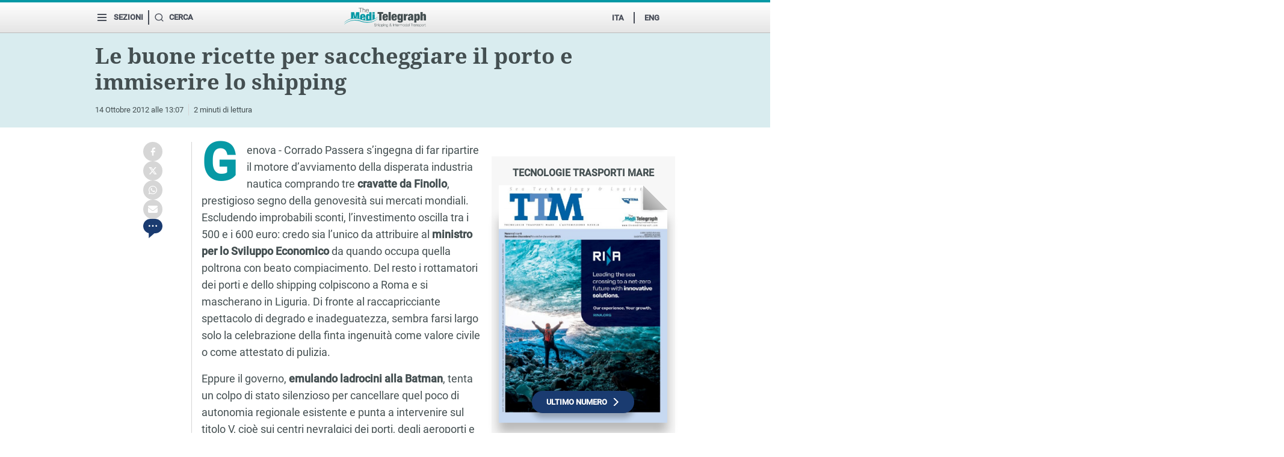

--- FILE ---
content_type: text/html; charset=utf-8
request_url: https://www.themeditelegraph.com/it/blog/pilotina/2012/10/14/news/le-buone-ricette-per-saccheggiare-il-porto-e-immiserire-lo-shipping-1.38072341
body_size: 67855
content:
<!DOCTYPE html>





<html class="no-js" lang="it">
<head>


  

    <!-- :local_include: include/common/seo.html START -->
    

<meta charset="utf-8">

    <title>Le buone ricette per saccheggiare il porto e immiserire lo shipping - The MediTelegraph</title>


    <meta name="onecmsid" content="onecms:fc399ed9-af41-4b40-851c-767b9ead9399">


    <meta name="cms:id" content="gnn:tmt:10110167">



    <meta name="keywords" content="pilotina" >
    <meta name="news_keywords" content="pilotina">
    <meta name="tags" content="pilotina">


    <meta http-equiv="content-language" content="it" />


    <meta http-equiv="content-type" content="text/html">


    <meta name="application-name" content="The MediTelegraph" />


    <meta name="image_thumb_src" content="https://www.gelestatic.it/cless/tmt/2022-v1/img/logo-social.png">


    <meta name="thumb" content="https://www.gelestatic.it/cless/tmt/2022-v1/img/logo-social.png">



    <meta property="fb:app_id" content="2224331824533344" />


    <meta property="og:site_name" content="The MediTelegraph" />


    <meta property="og:type" content="article" />


    <meta property="article:publisher" content="The MediTelegraph" />


    <meta property="og:title" content="Le buone ricette per saccheggiare il porto e immiserire lo shipping">



    <meta property="og:image" content="https://www.gelestatic.it/cless/tmt/2022-v1/img/logo-social.png" >


    <meta property="og:url" content="https://www.themeditelegraph.com/it/blog/pilotina/2012/10/14/news/le-buone-ricette-per-saccheggiare-il-porto-e-immiserire-lo-shipping-1.38072341">


    <meta property="article:published_time" content="2012-10-14T11:07:41Z">


    <meta property="article:modified_time" content="2012-10-14T11:07:41Z">



    <meta name="twitter:card" content="summary_large_image" />


    <meta name="twitter:site" content="@MediTelegraph" />


    <meta name="twitter:title" content="Le buone ricette per saccheggiare il porto e immiserire lo shipping" >



    <meta name="twitter:image" content="https://www.gelestatic.it/cless/tmt/2022-v1/img/logo-social.png" >


    <meta name="twitter:url" content="https://www.themeditelegraph.com/it/blog/pilotina/2012/10/14/news/le-buone-ricette-per-saccheggiare-il-porto-e-immiserire-lo-shipping-1.38072341">


    <meta name="gs:twitter:text" content="Le buone ricette per saccheggiare il porto e immiserire lo shipping">



    <link rel="icon" href="https://www.themeditelegraph.com/favicon.ico">


    <link rel="canonical" href="https://www.themeditelegraph.com/it/blog/pilotina/2012/10/14/news/le-buone-ricette-per-saccheggiare-il-porto-e-immiserire-lo-shipping-1.38072341">




    <link rel="amphtml" href="https://www.themeditelegraph.com/it/blog/pilotina/2012/10/14/news/le_buone_ricette_per_saccheggiare_il_porto_e_immiserire_lo_shipping-10110167/amp/"/>


    <script type="application/ld+json">
        {
    "@context": "https://schema.org",
    "headline": "Le buone ricette per saccheggiare il porto e immiserire lo shipping",
    "@type": "NewsArticle",
    "mainEntityOfPage": "https://www.themeditelegraph.com/it/blog/pilotina/2012/10/14/news/le-buone-ricette-per-saccheggiare-il-porto-e-immiserire-lo-shipping-1.38072341",
    "about": [
        {
            "@type": "Thing",
            "name": "Pilotina"
        }
    ],
    "datePublished": "2012-10-14T11:07:41Z",
    "dateModified": "2012-10-14T11:07:41Z",
    "author": [],
    "publisher": {
        "@type": "NewsMediaOrganization",
        "name": "The MediTelegraph",
        "logo": {
            "@type": "ImageObject",
            "url": "https://www.gelestatic.it/cless/tmt/2022-v1/img/logo-publisher.png",
            "width": 600,
            "height": 60
        }
    },
    "image": {
        "@type": "ImageObject",
        "@context": "http://schema.org",
        "url": "https://www.gelestatic.it/cless/tmt/2022-v1/img/logo-social.png",
        "width": 1600,
        "height": 900
    },
    "isAccessibleForFree": true,
    "articleBody": "Genova - Corrado Passera s’ingegna di far ripartire il motore d’avviamento della disperata industria nautica comprando tre cravatte da Finollo, prestigioso segno della genovesità sui mercati mondiali. Escludendo improbabili sconti, l’investimento oscilla tra i 500 e i 600 euro: credo sia l’unico da attribuire al ministro per lo Sviluppo Economico da quando occupa quella poltrona con beato compiacimento. Del resto i rottamatori dei porti e dello shipping colpiscono a Roma e si mascherano in Liguria. Di fronte al raccapricciante spettacolo di degrado e inadeguatezza, sembra farsi largo solo la celebrazione della finta ingenuità come valore civile o come attestato di pulizia. \nEppure il governo, emulando ladrocini alla Batman, tenta un colpo di stato silenzioso per cancellare quel poco di autonomia regionale esistente e punta a intervenire sul titolo V, cioè sui centri nevralgici dei porti, degli aeroporti e delle infrastrutture. L’obiettivo è cancellare le competenze territoriali su questi temi, tornando ad uno Stato centralista. E’ lo stesso governo che sta partorendo leggi mostruose come quella dei porti, che non si vergogna di reintrodurre le Autorità portuali di Manfredonia e Trapani, che offre uno spettacolo pietoso sulla nomina dell’Authority dei trasporti, che magari pensa di buttare a mare soldi per progetti inutili e faraonici a Venezia e Augusta. L’autonomia finanziaria è ridicolizzata: i porti che funzionano non saranno premiati e sulle calate italiane resteranno in vita i santuari dello spreco e delle clientele. Lo stesso ministero delle Infrastrutture e Trasporti conta (e vale) poco più di niente, come ai tempi gloriosi di Tremonti e Matteoli. \nPer non farsi mancare niente, Monti e i suoi tecnici umiliano pure gli enti portuali con una spending review che rischia di provocare un cataclisma sul fronte sociale e del lavoro. E’ legittimo auspicare che regioni come la Liguria, cuore della portualità nazionale, sparino cannonate. E che in questo scenario di sofferenza, ridiscutano finalmente anche ruoli e funzioni delle Camere di commercio, che nessuno controlla più. Vere e proprie fabbriche di incarichi autoreferenziali, di consulenze, di soldi gettati al vento. A Genova, ad esempio, la Camera di commercio dispone da anni di un tesoro in banca derivante dalla vendita delle azioni della Milano-Serravalle. Invece di impiegare questi quattrini per finanziare le imprese che non hanno credito, per sostenere la ricerca, i distretti e il mondo del lavoro sui moli, l’ente pensa di spenderli per comprarsi l’aeroporto Cristoforo Colombo, attraverso un’operazione che non riesce a spiegare e che resta avvolta da zone d’ombra. Il presidente Odone, che conta più mandati di D’Alema e dell’ex democristiano Tassone, resiste a tutto e a tutti. Qual è il suo modello di società? Se in gioco c’è il futuro di Genova, non è più rinviabile la resa dei conti tra sviluppo e conservazione, tra le strategie di rinnovamento e le decisioni prese nel chiuso delle botteghe del potere. \nC’è da chiedersi perché al ministero dell’Economia o alla Corte dei Conti non venga mai in mente di mandare qualcuno a controllare ciò che avviene nelle segrete stanze di via Garibaldi. Ci dovrebbero pur spiegare perché le Camere di commercio godono di questa totale immunità, pur disponendo di ingenti risorse pubbliche. Hanno forse deciso che la crisi non è un’opportunità per ridare speranza alla città, ma solo un’occasione d’oro per la terapia di immiserimento di ampi strati della popolazione portuale? Quanto accade a Genova è surreale: la ricchezza privata è poco utile se non produce crescita, vuol dire che è immobile e mal gestita. E’ come quelle famiglie aristocratiche che possiedono immensi palazzi incapaci di produrre il reddito necessario a mantenerli. Il loro destino è segnato. Se questo è quello che la struttura economica locale comporta, ancora più illuminante è quello che rivela. Debito pubblico e ricchezza privata sono due facce della stessa medaglia: un’amministrazione senza credibilità e autorevolezza e un privato opportunista e spesso saccheggiatore. ",
    "articleSection": "Pilotina",
    "isPartOf": {
        "@type": [
            "CreativeWork",
            "Product"
        ]
    }
}
    </script>



    <script type="application/ld+json">
        {
    "@context": "https://schema.org",
    "@type": "BreadcrumbList",
    "itemListElement": [
        {
            "@type": "ListItem",
            "position": 1,
            "name": "IT",
            "item": "https://www.themeditelegraph.com/it/"
        },
        {
            "@type": "ListItem",
            "position": 2,
            "name": "Blog",
            "item": "https://www.themeditelegraph.com/it/blog/"
        },
        {
            "@type": "ListItem",
            "position": 3,
            "name": "Pilotina",
            "item": "https://www.themeditelegraph.com/it/blog/pilotina/"
        },
        {
            "@type": "ListItem",
            "position": 4,
            "name": "Le buone ricette per saccheggiare il porto e immiserire lo shipping"
        }
    ]
}
    </script>




    <meta name="vf-comments" value="active" >



    <meta property="mrf:canonical" content="https://www.themeditelegraph.com/it/blog/pilotina/2012/10/14/news/le_buone_ricette_per_saccheggiare_il_porto_e_immiserire_lo_shipping-10110167/" />


    <meta property="mrf:cms_id" content="gnn:tmt:10110167" />


    <meta property="mrf:tags" content="gedi:pilotina">

    <!-- :\local_include: include/common/seo.html END -->






        


    <script>
      facet="False";
      var rcm_item_id = 'gnn:tmt:10110167';
      
    </script>



    <!-- :gelestatic_include: http://www.gelestatic.it/cless/common/2022-v1/include/common/prefetch.html START -->
    
    <!-- #start include /cless/common/2022-v1/include/prefetch.html -->
<link href="//www.gelestatic.it" rel="preconnect">
<link href="//www.repstatic.it" rel="preconnect">
<link href="//oasjs.kataweb.it" rel="preconnect">
<link href="//scripts.kataweb.it" rel="preconnect" crossorigin>
<link href="//login.kataweb.it" rel="preconnect">
<link href="//secure-it.imrworldwide.com" rel="preconnect">
<link href="//www.googletagservices.com" rel="preconnect">
<link href="//connect.facebook.net" rel="preconnect" crossorigin>
<link href="//a.gedidigital.it" rel="preconnect">
<link href="//cdn.iubenda.com" rel="preconnect">
<!-- #end include /cless/common/2022-v1/include/prefetch.html -->

    <!-- :\gelestatic_include: http://www.gelestatic.it/cless/common/2022-v1/include/common/prefetch.html END -->




   
    

    <!-- :local_include: include/common/tlh/conf_alternative.html START -->
    



    <!-- #start http://www.repstatic.it/cless/common/esi/tlh/alternative_config_lastampa.html -->
<script>
    /* +++QUESTO E' IL FILE LOCALIZZATO+++ */
    var _kw_alternative_scriptEl;window.kw_alternative_config_env="prod",window.kw_alternative_config_type="lastampa",window.kw_alternativeConfigFN=function(){try{window.kw_altConfigStarted=performance.mark("alternative-config-started")}catch(e){window.kw_altConfigStarted=0}window.kw_site_mode="page",-1<window.location.href.indexOf("/embed/")&&(window.kw_site_mode="embed");try{window.kwasyncsetup=!0;location.href.match(/^https?:\/\/(test|pre|www)\.lanuovasardegna\.it/)&&(window.kwasyncsetup=!1)}catch(e){console.log("%c[head.js] %c ERROR SETTING kwasyncsetup value => setting false as fallback","padding: 2px; background: yellow; color: #000","padding: 2px; color: #00F"),window.kwasyncsetup=!1}function e(){try{var e=window.location.origin,t=window.location.pathname;t.includes("/video/")&&(e.includes("greenandblue.it")||e.includes("ilgusto.it")||e.includes("italian.tech")||e.includes("lazampa.it")||e.includes("modaebeauty.it")||e.includes("salute.it")||t.includes("/green-and-blue/")||t.includes("/il-gusto/")||t.includes("/tecnologia/")||t.includes("/la-zampa/")||t.includes("/moda-e-beauty/")||t.includes("/salute/"))&&BrightcoveVideoPlayerOptions&&BrightcoveVideoPlayerOptions.nextContentApi&&delete BrightcoveVideoPlayerOptions.nextContentApi}catch(e){}}function i(e){for(var t=e+"=",o=document.cookie.split(";"),r=0;r<o.length;r++){for(var i=o[r];" "==i.charAt(0);)i=i.substring(1,i.length);if(0==i.indexOf(t))return i.substring(t.length,i.length)}return null}function t(){var e,t,o="blaize_jwt",r="not_detected";try{null!==i(o)?(e=(e=>{try{var t=e.split(".")[1].replace(/-/g,"+").replace(/_/g,"/"),o=decodeURIComponent(atob(t).split("").map(function(e){return"%"+("00"+e.charCodeAt(0).toString(16)).slice(-2)}).join(""));return JSON.parse(o)}catch(e){console.error("[TLH_RT_Debugger] - parseJwt - Error parsing JWT Cookie",e)}})(i(o)),console.log("[TLH_RT_Debugger] - _getUserID - JWT cookie decoded",e),r=e.sub,"string"!=typeof e.sub&&(t=Object.keys(e.sub))&&1===t.length&&e.sub[t]&&"string"==typeof e.sub[t]&&(r=e.sub[t]),console.log("[TLH_RT_Debugger] - _getUserID - gigya id found",r)):(console.log("[TLH_RT_Debugger] - _getUserID - no "+o+" cookie found"),r="not_detected")}catch(e){console.error("[TLH_RT_Debugger] - _getUserID - Error looking for Gigya ID FALLBACK DONE",e),r="detection_error"}return r}function o(){var t="not_detected";try{var e=(()=>{let e=!1;var t;return t=navigator.userAgent||navigator.vendor||window.opera,e=/(android|bb\d+|meego).+mobile|avantgo|bada\/|blackberry|blazer|compal|elaine|fennec|hiptop|iemobile|ip(hone|od)|iris|kindle|lge |maemo|midp|mmp|mobile.+firefox|netfront|opera m(ob|in)i|palm( os)?|phone|p(ixi|re)\/|plucker|pocket|psp|series(4|6)0|symbian|treo|up\.(browser|link)|vodafone|wap|windows ce|xda|xiino/i.test(t)||/1207|6310|6590|3gso|4thp|50[1-6]i|770s|802s|a wa|abac|ac(er|oo|s\-)|ai(ko|rn)|al(av|ca|co)|amoi|an(ex|ny|yw)|aptu|ar(ch|go)|as(te|us)|attw|au(di|\-m|r |s )|avan|be(ck|ll|nq)|bi(lb|rd)|bl(ac|az)|br(e|v)w|bumb|bw\-(n|u)|c55\/|capi|ccwa|cdm\-|cell|chtm|cldc|cmd\-|co(mp|nd)|craw|da(it|ll|ng)|dbte|dc\-s|devi|dica|dmob|do(c|p)o|ds(12|\-d)|el(49|ai)|em(l2|ul)|er(ic|k0)|esl8|ez([4-7]0|os|wa|ze)|fetc|fly(\-|_)|g1 u|g560|gene|gf\-5|g\-mo|go(\.w|od)|gr(ad|un)|haie|hcit|hd\-(m|p|t)|hei\-|hi(pt|ta)|hp( i|ip)|hs\-c|ht(c(\-| |_|a|g|p|s|t)|tp)|hu(aw|tc)|i\-(20|go|ma)|i230|iac( |\-|\/)|ibro|idea|ig01|ikom|im1k|inno|ipaq|iris|ja(t|v)a|jbro|jemu|jigs|kddi|keji|kgt( |\/)|klon|kpt |kwc\-|kyo(c|k)|le(no|xi)|lg( g|\/(k|l|u)|50|54|\-[a-w])|libw|lynx|m1\-w|m3ga|m50\/|ma(te|ui|xo)|mc(01|21|ca)|m\-cr|me(rc|ri)|mi(o8|oa|ts)|mmef|mo(01|02|bi|de|do|t(\-| |o|v)|zz)|mt(50|p1|v )|mwbp|mywa|n10[0-2]|n20[2-3]|n30(0|2)|n50(0|2|5)|n7(0(0|1)|10)|ne((c|m)\-|on|tf|wf|wg|wt)|nok(6|i)|nzph|o2im|op(ti|wv)|oran|owg1|p800|pan(a|d|t)|pdxg|pg(13|\-([1-8]|c))|phil|pire|pl(ay|uc)|pn\-2|po(ck|rt|se)|prox|psio|pt\-g|qa\-a|qc(07|12|21|32|60|\-[2-7]|i\-)|qtek|r380|r600|raks|rim9|ro(ve|zo)|s55\/|sa(ge|ma|mm|ms|ny|va)|sc(01|h\-|oo|p\-)|sdk\/|se(c(\-|0|1)|47|mc|nd|ri)|sgh\-|shar|sie(\-|m)|sk\-0|sl(45|id)|sm(al|ar|b3|it|t5)|so(ft|ny)|sp(01|h\-|v\-|v )|sy(01|mb)|t2(18|50)|t6(00|10|18)|ta(gt|lk)|tcl\-|tdg\-|tel(i|m)|tim\-|t\-mo|to(pl|sh)|ts(70|m\-|m3|m5)|tx\-9|up(\.b|g1|si)|utst|v400|v750|veri|vi(rg|te)|vk(40|5[0-3]|\-v)|vm40|voda|vulc|vx(52|53|60|61|70|80|81|83|85|98)|w3c(\-| )|webc|whit|wi(g |nc|nw)|wmlb|wonu|x700|yas\-|your|zeto|zte\-/i.test(t.substr(0,4))?!0:e})(),o=(()=>{let e=!1;var t;return t=navigator.userAgent||navigator.vendor||window.opera,e=/(android|bb\d+|meego).+mobile|avantgo|bada\/|blackberry|blazer|compal|elaine|fennec|hiptop|iemobile|ip(hone|od)|iris|kindle|lge |maemo|midp|mmp|mobile.+firefox|netfront|opera m(ob|in)i|palm( os)?|phone|p(ixi|re)\/|plucker|pocket|psp|series(4|6)0|symbian|treo|up\.(browser|link)|vodafone|wap|windows ce|xda|xiino|android|ipad|playbook|silk/i.test(t)||/1207|6310|6590|3gso|4thp|50[1-6]i|770s|802s|a wa|abac|ac(er|oo|s\-)|ai(ko|rn)|al(av|ca|co)|amoi|an(ex|ny|yw)|aptu|ar(ch|go)|as(te|us)|attw|au(di|\-m|r |s )|avan|be(ck|ll|nq)|bi(lb|rd)|bl(ac|az)|br(e|v)w|bumb|bw\-(n|u)|c55\/|capi|ccwa|cdm\-|cell|chtm|cldc|cmd\-|co(mp|nd)|craw|da(it|ll|ng)|dbte|dc\-s|devi|dica|dmob|do(c|p)o|ds(12|\-d)|el(49|ai)|em(l2|ul)|er(ic|k0)|esl8|ez([4-7]0|os|wa|ze)|fetc|fly(\-|_)|g1 u|g560|gene|gf\-5|g\-mo|go(\.w|od)|gr(ad|un)|haie|hcit|hd\-(m|p|t)|hei\-|hi(pt|ta)|hp( i|ip)|hs\-c|ht(c(\-| |_|a|g|p|s|t)|tp)|hu(aw|tc)|i\-(20|go|ma)|i230|iac( |\-|\/)|ibro|idea|ig01|ikom|im1k|inno|ipaq|iris|ja(t|v)a|jbro|jemu|jigs|kddi|keji|kgt( |\/)|klon|kpt |kwc\-|kyo(c|k)|le(no|xi)|lg( g|\/(k|l|u)|50|54|\-[a-w])|libw|lynx|m1\-w|m3ga|m50\/|ma(te|ui|xo)|mc(01|21|ca)|m\-cr|me(rc|ri)|mi(o8|oa|ts)|mmef|mo(01|02|bi|de|do|t(\-| |o|v)|zz)|mt(50|p1|v )|mwbp|mywa|n10[0-2]|n20[2-3]|n30(0|2)|n50(0|2|5)|n7(0(0|1)|10)|ne((c|m)\-|on|tf|wf|wg|wt)|nok(6|i)|nzph|o2im|op(ti|wv)|oran|owg1|p800|pan(a|d|t)|pdxg|pg(13|\-([1-8]|c))|phil|pire|pl(ay|uc)|pn\-2|po(ck|rt|se)|prox|psio|pt\-g|qa\-a|qc(07|12|21|32|60|\-[2-7]|i\-)|qtek|r380|r600|raks|rim9|ro(ve|zo)|s55\/|sa(ge|ma|mm|ms|ny|va)|sc(01|h\-|oo|p\-)|sdk\/|se(c(\-|0|1)|47|mc|nd|ri)|sgh\-|shar|sie(\-|m)|sk\-0|sl(45|id)|sm(al|ar|b3|it|t5)|so(ft|ny)|sp(01|h\-|v\-|v )|sy(01|mb)|t2(18|50)|t6(00|10|18)|ta(gt|lk)|tcl\-|tdg\-|tel(i|m)|tim\-|t\-mo|to(pl|sh)|ts(70|m\-|m3|m5)|tx\-9|up(\.b|g1|si)|utst|v400|v750|veri|vi(rg|te)|vk(40|5[0-3]|\-v)|vm40|voda|vulc|vx(52|53|60|61|70|80|81|83|85|98)|w3c(\-| )|webc|whit|wi(g |nc|nw)|wmlb|wonu|x700|yas\-|your|zeto|zte\-/i.test(t.substr(0,4))?!0:e})(),t=e?"mobile":o?"tablet":!e&&!o?"desktop":"other"}catch(e){console.error("[TLH_RT_Debugger] - _getDeviceType - Error getting device type",e),t="detection_error"}return t}function l(){var t="not_detected";try{var e=window.location.hostname.split("."),o=e[e.length-2],r=e[e.length-3];t="gelocal"===o?"shop"===r?i("kw_testata")||"gelocal":r:o||t}catch(e){console.error("[TLH_RT_Debugger] - _getTestata - Error while getting testata",e),t="detection_error"}return t}function c(e,t){var o,e=(e=>{if(null==e)return"";if("object"==typeof e){if(e instanceof Date)return e.toISOString();if(Array.isArray(e)){if(0===e.length)return"";try{return JSON.stringify(e)}catch(e){return""}}else{if(0===Object.keys(e).length)return"";try{return JSON.stringify(e)}catch(e){return""}}}return String(e)})(e);return"number"!=typeof t||t<=0||isNaN(t)?(console.warn("[TLH_RT_Debugger] - _truncateString - wrong maxLength value"),e):e.length<=t?e:(o=e.slice(0,t<=(e="...").length?t:t-e.length),e.length<t?o+e:o)}function s(){var e=Object.assign({},d);try{e.dateTime=(new Date).toLocaleString("sv").replace(" ","T"),e.errorLogType="rt_debugger_default",e.pageUrl=window.location.href,e.pageReferrer=document.referrer||"empty",e.gaId=(()=>{var t="not_detected";try{var e,o,r=i("_ga");r&&(0<(e=r.split(".")).length?(t=o=e.slice(Math.max(e.length-2,1)).join("."),console.log("[TLH_RT_Debugger] - _getGaID - id found formatted",o)):(t=r,console.log("[TLH_RT_Debugger] - _getGaID - took whole cookie",r)))}catch(e){console.error("[TLH_RT_Debugger] - _getGaID - Error while getting gaID",e),t="detection_error"}return t})(),e.userId=t(),e.deviceType=window.wt_device_type||o(),e.operatingSystem=(()=>{var t="not_detected";try{var e=window.navigator.userAgent.toLowerCase(),t=e.includes("win")?"windows":e.includes("mac")?e.includes("iphone")?"iOS":e.includes("ipad")?"ipadOS":"macOS":e.includes("linux")?e.includes("android")?"android":"linux":"unknown"}catch(e){console.error("[TLH_RT_Debugger] - _getOsName - Error while getting OS name",e),t="detection_error"}return t})(),e.browserName=(()=>{var t="not_detected";try{var e=window.navigator.userAgent.toLowerCase(),t=e.includes("opera")||e.includes("opr")?"opera":e.includes("edg")?"edge":e.includes("safari")&&!e.includes("chrome")?"safari":e.includes("chrome")?"chrome":e.includes("firefox")||e.includes("fxios")?"firefox":e.includes("trident")||e.includes("msie")?"internet_explorer":e.includes("[linkedinapp]")?"linkedin_app":e.includes("flipboard")?"flipboard_app":e.includes("twitter")?"twitter_app":e.includes("instagram")?"instagram_app":e.includes("[fban/fbios]")||e.includes("fbav")||e.includes("fblc")?"facebook_app":e.includes("applewebkit")&&e.includes("mobile")?"safari":"unknown"}catch(e){console.error("[TLH_RT_Debugger] - _getBrowserName - Error while getting browser name",e),t="detection_error"}return t})(),e.slotLibero1=window.navigator.userAgent||"empty",e.slotLibero2=(()=>{var t="not_detected";try{t=Intl.DateTimeFormat().resolvedOptions().timeZone}catch(e){console.error("[TLH_RT_Debugger] - _getTimeZone - Error getting timezone",e),t="detection_error"}return t})(),e.slotLibero3=(()=>{var t="not_detected";try{var e="_iub_cs-23960187",t=(i(e)?"1":"0")+":"+(i("_iub_cs-23960187-granular")?"1":"0")+":"+(i("euconsent-v2")?"1":"0")}catch(e){console.error("[TLH_RT_Debugger] - _getConsentCookies - Error getting iubenda cookies",e),t="detection_error"}return t})(),e.slotLibero5=(()=>{var t="not_detected";try{t=window!==window.top?"1":"0"}catch(e){console.error("[TLH_RT_Debugger] - _checkIsIframe - Error while checking for iframe",e),t="detection_error"}return t})()+":"+(()=>{var t="not_detected";try{t=window.navigator.userAgent.toLowerCase().includes("gd-facet-webview")?"1":"0"}catch(e){console.error("[TLH_RT_Debugger] - _checkIsWebView - Error while checking for webview",e),t="detection_error"}return t})(),e.slotLibero10=l()}catch(e){console.error("[TLH_RT_Debugger] Error while setting default payload. ",e)}return e}var d,g,u;window.MNZ_RICH=function(){},window.MNZ_moreContent=function(){},window.kw_tlh_ready=function(){console.log("%c[head.js] %cTLH READY EVENT RECEIVED","padding: 2px; background: yellow; color: #000","padding: 2px; color: #00F")},"loading"===document.readyState?document.addEventListener("DOMContentLoaded",e):e(),window.GEDI_lifecycle=(()=>{let i={},n={};function r(e,t,o){return i[t]||(i[t]={}),i[t][e]=o,e}return{eventSubscribers:i,eventPublishHistory:n,addSubscriberFromStubFn:function(e,t,o){r(e,t,o)},publish:function(e,...t){var o=i[e];if(n[e]={arguments:[...t]},console.log(`[GEDI_lifecycle] - publish - Saving '${e}' in eventPublishHistory.`),o)for(var r in o)try{o[r](...t),console.log(`[GEDI_lifecycle] - publish - Calling subscriber callback for '${e}'.`)}catch(e){tlhDebugger("[GEDI_lifecycle] try/catch error - error calling subscriber callback",e)}else console.log(`[GEDI_lifecycle] - publish - No subscribers for '${e}'.`)},subscribe:function(t,e){return n[t]&&(console.log(`[GEDI_lifecycle] - subscribe - Event '${t}' has been previously published. Immediately calling callback.`),setTimeout(()=>{try{e(...n[t].arguments)}catch(e){console.error(`Event '${t}' - subscriber callback failed!. Err msg:`,e),tlhDebugger("[GEDI_lifecycle] try/catch error - error calling subscriber callback",e)}},50)),r(window.TLH_Utils.generateID(),t,e)},unSubscribe:function(e){for(var t in i)i[t][e]&&(delete i[t][e],0===Object.keys(i[t]).length)&&delete i[t]}}})(),window.TLH_LifeCycle||(window.TLH_LifeCycle={subscriberList:[],subscribe:function(e,t){var o="id_"+(window.TLH_LifeCycle.subscriberList.length+1);return window.TLH_LifeCycle.subscriberList.push({id:o,eventName:e,callback:t}),o},unSubscribe:function(e){e=e.split("_")[1]-1;window.TLH_LifeCycle.subscriberList.splice(e,1)}}),window.TLH_RT_Debugger=(d={dateTime:"not_set",errorLogType:"not_set",pageUrl:"not_set",pageReferrer:"not_set",gaId:"not_set",userId:"not_set",deviceType:"not_set",operatingSystem:"not_set",browserName:"not_set",slotLibero1:"not_set",slotLibero2:"not_set",slotLibero3:"not_set",slotLibero4:"not_set",slotLibero5:"not_set",slotLibero6:"not_set",slotLibero7:"not_set",slotLibero8:"not_set",slotLibero9:"not_set",slotLibero10:"not_set"},g=["repubblica","lastampa","alfemminile","huffingtonpost","ilsecoloxix","deejay","provinciapavese","gedi","limesonline","lescienze","capital","m2o","gedidigital","messaggeroveneto","ilpiccolo","nuovavenezia","corrierealpi","nordesteconomia","tribunatreviso","mattinopadova","themeditelegraph","3nz"],u=Object.assign({},d),{send:function(e){u=Object.assign(s(),e),t=u,o={browserName:25,deviceType:20,errorLogType:100,gaId:80,operatingSystem:20,slotLibero1:300,slotLibero2:30,slotLibero3:20,slotLibero4:20,slotLibero5:10,slotLibero6:250,slotLibero7:250,slotLibero8:250,slotLibero9:250,slotLibero10:30,userId:40},r=Object.assign({},t),Object.keys(t).forEach(e=>{o.hasOwnProperty(e)&&(r[e]=c(t[e],o[e]))}),u=r;var t,o,r,i,n,a,e=l();i=u,n=Object.keys(d),a=Object.keys(i).every(e=>n.includes(e)),i=i.hasOwnProperty("dateTime")&&(i=i.dateTime,/^\d{4}-(0?[1-9]|1[0-2])-(0?[1-9]|[12][0-9]|3[01])T(?:[01]\d|2[0-3]):(?:[0-5]\d):(?:[0-5]\d)$/.test(i)),console.log("[TLH_RT_Debugger] Payload has valid keys: "+a),console.log("[TLH_RT_Debugger] Payload has valid datetime: "+i),console.log("[TLH_RT_Debugger] Payload is valid: "+(a&&i)),a&&i?g.includes(e)?"1"===(()=>{var t="not_detected";try{t=/bot|crawl|spider|slurp/i.test(navigator.userAgent)?"1":"0"}catch(e){console.error("[TLH_RT_Debugger] - _checkIsBot - Error checking isBot",e),t="detection_error"}return t})()?console.log("[TLH_RT_Debugger] It's a bot. Ping disabled"):fetch("https://tlh.gedidigital.it/tlh-debug/",{method:"POST",body:JSON.stringify(u),headers:{"Content-type":"application/json; charset=UTF-8"}}).then(e=>e.json()).then(e=>console.info("[TLH_RT_Debugger] Success in debug API response",e)).catch(e=>console.error("[TLH_RT_Debugger] Error in debug API response",e)):console.error("[TLH_RT_Debugger] Testata is not allowed. Aborting..."):console.error("[TLH_RT_Debugger] No valid payload. Check object.")},getPayload:function(){return u}}),window.asr_error=function(){var o="not_generated";try{o=Math.random().toString(36).replace(/^0\./g,"_id").slice(0,10)}catch(e){console.log("[asr_error] Error while generating debuggerPingID. ",e)}try{document.querySelector('script[src*="adsetup"]')}catch(e){console.log("[asr_error] Error while searching for adsetup script. ",e)}window.TLH_RT_Debugger.send({errorLogType:"wi_tlh_load_error",slotLibero4:o}),window.kw_tlh_adSetupAvailable=!1,console.log("%c[head.js] %cLoading TLH Library Manually","padding: 2px; background: yellow; color: #000","padding: 2px; color: #00F");var e=document.createElement("script");e.async=!1,e.onload=function(e,t){window.kw_tlh_ready(),console.log("%c[head.js] %cDETECTED MISSING ADSETUP LOADING -> loading single js tlh configuration","padding: 2px; background: yellow; color: #000","padding: 2px; color: #00F"),window.TLH_RT_Debugger.send({errorLogType:"wi_tlh_reload_success",slotLibero4:o})},e.onerror=function(e){var t=document.createElement("script");t.async=!1,t.src="https://www.repstatic.it/storage/tlh/adsetup_tlh_static.js",t.onload=function(){window.kw_tlh_ready(),window.TLH_RT_Debugger.send({errorLogType:"wi_tlh_fallback_success",slotLibero4:o}),console.log("%c[head.js] %cLoading fallback TLH version manually","padding: 2px; background: yellow; color: #000","padding: 2px; color: #00F")},t.onerror=function(e){window.TLH_RT_Debugger.send({errorLogType:"wi_tlh_fallback_error",slotLibero4:o}),console.log("%c[head.js] %cError loading fallback TLH version manually","padding: 2px; background: yellow; color: #000","padding: 2px; color: #00F",e)},document.head.appendChild(t),window.TLH_RT_Debugger.send({errorLogType:"wi_tlh_reload_error",slotLibero4:o}),console.log(e)},e.src="https://tlh.gedidigital.it/tlh.js",document.head.appendChild(e)},document.addEventListener("DOMContentLoaded",function e(){try{let e=!1;var t,o=["adsetup.js","adsetup_cmp.js","adsetup_pcmp.js","adsetup_pcmp_video.js","adsetup_webview.js","tlh.js","tlh_webview.js"];for(t of document.querySelectorAll("head script")){for(var r of o)if(t.src.includes(r)){e=!0,console.log("[TLH_ScriptCheck] TLH script tag found with src:",t.src);break}if(e)break}e||(window.TLH_RT_Debugger.send({errorLogType:"wi_tlh_not_found"}),console.log("[TLH_ScriptCheck] TLH script tag not found. Sending ping to RT_Debugger"))}catch(e){console.error("[TLH_ScriptCheck] Error while checking TLH script presence")}document.removeEventListener("DOMContentLoaded",e)});let n={modifySEOTitleAndDescription:{urls:[{url:"//www.lastampa.it/la-zampa/argomenti/cani",title:"Cani - La Zampa - La Stampa",description:"Notizie sui cani nella nostra vita quotidiana"},{url:"//www.lastampa.it/la-zampa/argomenti/gatti",title:"Gatti - La Zampa - La Stampa",description:"Notizie sui gatti nella nostra vita quotidiana"},{url:"//www.lastampa.it/la-zampa/argomenti/altri_animali",title:"Altri animali - La Zampa - La Stampa",description:"Notizie sugli animali nei loro ambienti naturali e nelle nostre città. Diritti, curiosità, consigli."}]}},a=[/^https?:\/\/www.lastampa.it\/esteri\/(.*\/)?video\//,/^https?:\/\/www.lastampa.it\/spettacoli\/(.*\/)?video\//,/^https?:\/\/www.lastampa.it\/la-zampa\/(.*\/)?video\//,/^https?:\/\/www.lastampa.it\/(.*\/)?video\//];function p(){if(p=function(){},console.log("[SEO TRICKS] Adding seo meta"),window.pageType){(()=>{try{if("lista_tag"===window.pageType){console.log("[SEO TRICKS] Looping SEO rules");for(var e=n.modifySEOTitleAndDescription.urls,t=0;t<e.length;t++)if(-1<window.location.href.indexOf(e[t].url))return console.log("[SEO TRICKS] Matched current url with rule: ",e[t].url,"- TITLE ",e[t].title," - DESCRIPTION ",e[t].description),document.title=e[t].title,document.querySelector("meta[name=description]").setAttribute("content",e[t].description),console.log("[SEO TRICKS] Added seo meta");console.log("[SEO TRICKS] Didn't match any rule.")}else console.log("[SEO TRICKS] Wrong pagetype.")}catch(e){console.log("[SEO TRICKS] ERROR EXECUTING SEO TRICKS",e)}})();var o=a;try{var e=document.head.querySelector('link[rel="amphtml"]');if(console.log("[SEO TRICKS] Attempt removal of amp tag"),e){let t=!1;for(let e=0;e<o.length;e++){var r=o[e];r instanceof RegExp?r.test(window.location.href)&&(t=!0):-1<window.location.href.indexOf(r)&&(t=!0)}t&&(e.remove(),console.log("[SEO TRICKS] Amp link tag removed!"))}console.log("[SEO TRICKS] No amp tag was found or we're in the wrong page!")}catch(e){console.log("[SEO TRICKS] Error eliminating the amp tag.",e)}}else console.log("[SEO TRICKS] Missing pagetype....aborting")}window.gltOverwritten=function(){try{setTimeout(()=>{window.GEDI_lifecycle.publish("glt_cookie_overwritten"),console.log("gltOverwritten called: ",window.GEDI_lifecycle.eventPublishHistory)},2e3)}catch(e){console.log("Error calling gltOverwritten",e)}},"loading"!==document.readyState?p():document.addEventListener("readystatechange",function(e){"loading"!==document.readyState&&p()})},window.location.href.includes("load-dev-alternative-config=true")&&"prod"===window.kw_alternative_config_env?((_kw_alternative_scriptEl=document.createElement("script")).setAttribute("language","javascript"),_kw_alternative_scriptEl.async=!1,_kw_alternative_scriptEl.onerror=function(){console.error("[ALTERNATIVE-CONFIG] error loading dev alternative-config")},_kw_alternative_scriptEl.setAttribute("type","text/javascript"),_kw_alternative_scriptEl.setAttribute("src","//test.gedidigital.it/alternative_config.js?site_name="+window.kw_alternative_config_type),document.head.appendChild(_kw_alternative_scriptEl)):kw_alternativeConfigFN();
</script>
<!-- #end http://www.repstatic.it/cless/common/esi/tlh/alternative_config_lastampa.html -->





    <script async onload="try { kw_tlh_ready(); } catch(e) {}" onerror="try { asr_error() } catch(e) {}"
            src="https://tlh.gedidigital.it/tlh.js?mapnode=responsive&tags=pilotina"></script>

<link href="https://tlh.gedidigital.it" rel="preconnect">
    <!-- :\local_include: include/common/tlh/conf_alternative.html END -->



  

    <!-- :local_include: include/common/webtrekk/conf.html START -->
    <script>
	
		
			
				var pageHref='https://www.themeditelegraph.com/it/blog/pilotina/2012/10/14/news/le-buone-ricette-per-saccheggiare-il-porto-e-immiserire-lo-shipping-1.38072341/';
			
		
	

	var pageType='dettaglio_articolo';
	var tags='pilotina';
	var term='/tmt/it/blog/pilotina';
	
	
	
    
</script>
    <!-- :\local_include: include/common/webtrekk/conf.html END -->






    

    <!-- :gelestatic_include: http://www.gelestatic.it/cless/common/2022-v1/include/common/head.html START -->
    
    <!-- #start include /cless/common/2022-v1/include/head.html -->
<meta name="viewport" content="width=device-width, initial-scale=1" />
<meta name="format-detection" content="telephone=no">

<link rel="preload" href="//www.repstatic.it/cless/common/stable/font/noto/noto-serif-bold.woff2" as="font" type="font/woff2" crossorigin>
<link rel="preload" href="//www.repstatic.it/cless/common/stable/font/roboto/roboto-regular.woff2" as="font" type="font/woff2" crossorigin>

<script>
    window.kwait = window.kwait || [];
    window.kwait.deps = window.kwait.deps || [];
</script>

<script async src="//www.repstatic.it/cless/common/stable/js/vendor/lazysizes/lazysizes.min-4.0.0.js"></script>

<script async src="//www.repstatic.it//cless/common/stable/js/script/api/wait.js"></script>

<!-- #end include /cless/common/2022-v1/include/head.html -->

    <!-- :\gelestatic_include: http://www.gelestatic.it/cless/common/2022-v1/include/common/head.html END -->



    

    <!-- :gelestatic_include: http://www.gelestatic.it/cless/common/2022-v1/include/detail/head.html START -->
    
    <!-- #start include /cless/common/2022-v1/include/detail/head.html -->
<script>
  window.gdwc = window.gdwc || [];
</script>
<script defer src="https://webcomponent.gedidigital.it/gdwc-loader/js/gdwc-loader.js"></script>
<script async src="//www.repstatic.it/minify/sites/gelocal/2022-v1/config.cache.php?name=detail_js"></script>
<link rel="stylesheet" href="//www.gelestatic.it/cless/common/2022-v1/css/detail.css" />
<!-- #end include /cless/common/2022-v1/include/detail/head.html -->

    <!-- :\gelestatic_include: http://www.gelestatic.it/cless/common/2022-v1/include/detail/head.html END -->







    <!-- :gelestatic_include: http://www.gelestatic.it/cless/tmt/2022-v1/include/head.html START -->
    
    <!-- #start include /cless/tmt/2022-v1/include/head.html -->
<link rel="shortcut icon" href="//www.gelestatic.it/cless/tmt/2022-v1/img/favicon.ico" type="image/x-icon" />
<link rel="apple-touch-icon" href="//www.gelestatic.it/cless/tmt/2022-v1/img/apple-touch-icon.png" />
<link rel="apple-touch-icon" sizes="57x57" href="//www.gelestatic.it/cless/tmt/2022-v1/img/apple-touch-icon-57x57.png" />
<link rel="apple-touch-icon" sizes="72x72" href="//www.gelestatic.it/cless/tmt/2022-v1/img/apple-touch-icon-72x72.png" />
<link rel="apple-touch-icon" sizes="76x76" href="//www.gelestatic.it/cless/tmt/2022-v1/img/apple-touch-icon-76x76.png" />
<link rel="apple-touch-icon" sizes="114x114" href="//www.gelestatic.it/cless/tmt/2022-v1/img/apple-touch-icon-114x114.png" />
<link rel="apple-touch-icon" sizes="120x120" href="//www.gelestatic.it/cless/tmt/2022-v1/img/apple-touch-icon-120x120.png" />
<link rel="apple-touch-icon" sizes="144x144" href="//www.gelestatic.it/cless/tmt/2022-v1/img/apple-touch-icon-144x144.png" />
<link rel="apple-touch-icon" sizes="152x152" href="//www.gelestatic.it/cless/tmt/2022-v1/img/apple-touch-icon-152x152.png" />
<link rel="apple-touch-icon" sizes="180x180" href="//www.gelestatic.it/cless/tmt/2022-v1/img/apple-touch-icon-180x180.png" />

<link rel="stylesheet" href="//www.gelestatic.it/cless/tmt/2022-v1/css/tmt.css" />
<!-- #end include /cless/tmt/2022-v1/include/head.html -->

    <!-- :\gelestatic_include: http://www.gelestatic.it/cless/tmt/2022-v1/include/head.html END -->









  
  <meta property="article:content_plan" content="free"/>
  


</head>




    









    <body id="detail" class=" has-comments ">




    <!-- :gelestatic_include: http://www.gelestatic.it/cless/common/2022-v1/include/detail/init-body.html START -->
    
    <!-- #start include /cless/common/2022-v1/include/detail/init-body.html -->
<svg aria-hidden="true" style="position: absolute; width: 0; height: 0; overflow: hidden;" xmlns="http://www.w3.org/2000/svg">
    <defs>
        <symbol id="icon-close" viewBox="0 0 24 24">
            <path d="M16.95 16.95c0.39-0.39 0.39-1.024 0-1.414l-3.536-3.536 3.536-3.536c0.39-0.391 0.39-1.024 0-1.414s-1.024-0.391-1.414 0l-3.536 3.536-3.536-3.536c-0.391-0.391-1.024-0.391-1.414 0s-0.391 1.024 0 1.414l3.536 3.536-3.536 3.536c-0.391 0.391-0.391 1.024 0 1.414s1.024 0.391 1.414 0l3.536-3.535 3.536 3.535c0.39 0.391 1.024 0.391 1.414 0z"></path>
        </symbol>
        <symbol id="gnn-icon-comment" viewBox="0 0 24 24">
            <path d="M21.375 2.625c-1.725-1.65-3.975-2.625-6.375-2.625h-6c-2.175 0-4.35 0.825-6 2.325s-2.7 3.525-2.925 5.7 0.3 4.425 1.575 6.225c1.275 1.8 3.15 3.075 5.325 3.6v6.15l6.975-6h1.050c2.4 0 4.65-0.975 6.375-2.625 1.725-1.725 2.625-3.975 2.625-6.375s-0.975-4.65-2.625-6.375zM7.8 9.825c-0.6 0-1.050-0.45-1.050-1.050s0.45-1.050 1.050-1.050c0.6 0 1.050 0.45 1.050 1.050 0 0.525-0.45 1.050-1.050 1.050zM12 9.825c-0.6 0-1.050-0.45-1.050-1.050s0.45-1.050 1.050-1.050c0.6 0 1.050 0.45 1.050 1.050 0.075 0.525-0.45 1.050-1.050 1.050zM16.275 9.825c-0.6 0-1.050-0.45-1.050-1.050s0.45-1.050 1.050-1.050c0.6 0 1.050 0.45 1.050 1.050 0 0.525-0.45 1.050-1.050 1.050z"></path>
        </symbol>
        <symbol id="gnn-icon-social-facebook" viewBox="0 0 24 24">
            <path d="M18 2h-3c-1.326 0-2.598 0.527-3.536 1.464s-1.464 2.209-1.464 3.536v3h-3v4h3v8h4v-8h3l1-4h-4v-3c0-0.265 0.105-0.52 0.293-0.707s0.442-0.293 0.707-0.293h3v-4z"></path>
        </symbol>
        <symbol id="gnn-icon-social-instagram" viewBox="0 0 24 24">
            <path d="M12.002 6.872c-2.838 0-5.127 2.289-5.127 5.128s2.289 5.128 5.127 5.128c2.838 0 5.127-2.289 5.127-5.128s-2.289-5.128-5.127-5.128zM12.002 15.334c-1.834 0-3.333-1.495-3.333-3.334s1.495-3.334 3.333-3.334c1.838 0 3.333 1.495 3.333 3.334s-1.499 3.334-3.333 3.334v0zM18.534 6.663c0 0.665-0.535 1.196-1.196 1.196-0.665 0-1.196-0.536-1.196-1.196s0.535-1.196 1.196-1.196c0.66 0 1.196 0.536 1.196 1.196zM21.93 7.876c-0.076-1.602-0.442-3.021-1.615-4.191-1.169-1.169-2.588-1.535-4.19-1.616-1.651-0.094-6.599-0.094-8.25 0-1.597 0.076-3.016 0.442-4.19 1.611s-1.535 2.588-1.615 4.191c-0.094 1.651-0.094 6.6 0 8.252 0.076 1.602 0.442 3.021 1.615 4.191s2.588 1.535 4.19 1.615c1.651 0.094 6.599 0.094 8.25 0 1.602-0.076 3.021-0.442 4.19-1.615 1.169-1.169 1.535-2.588 1.615-4.191 0.094-1.651 0.094-6.596 0-8.247v0zM19.797 17.895c-0.348 0.875-1.022 1.549-1.901 1.901-1.316 0.522-4.44 0.402-5.894 0.402s-4.582 0.116-5.894-0.402c-0.875-0.348-1.548-1.022-1.901-1.901-0.522-1.317-0.402-4.44-0.402-5.895s-0.116-4.583 0.402-5.895c0.348-0.875 1.022-1.549 1.901-1.901 1.316-0.522 4.44-0.402 5.894-0.402s4.582-0.116 5.894 0.402c0.874 0.348 1.548 1.022 1.901 1.901 0.522 1.317 0.402 4.44 0.402 5.895s0.12 4.583-0.402 5.895z"></path>
        </symbol>
        <symbol id="gnn-icon-social-twitter" viewBox="0 0 24 24">
            <path d="M17.751 3h3.067l-6.7 7.658 7.882 10.421h-6.173l-4.834-6.32-5.531 6.32h-3.069l7.166-8.191-7.56-9.887h6.327l4.369 5.777 5.055-5.777zM16.675 19.242h1.699l-10.969-14.503h-1.824l11.093 14.503z"></path>
        </symbol>
        <symbol id="gnn-icon-social-youtube" viewBox="0 0 24 24">
            <path d="M21.582 7.191c-0.23-0.862-0.908-1.541-1.768-1.772-1.56-0.419-7.814-0.419-7.814-0.419s-6.254 0-7.814 0.419c-0.86 0.23-1.538 0.91-1.768 1.772-0.418 1.563-0.418 4.824-0.418 4.824s0 3.261 0.418 4.824c0.23 0.862 0.908 1.513 1.768 1.743 1.56 0.419 7.814 0.419 7.814 0.419s6.254 0 7.814-0.419c0.861-0.23 1.538-0.881 1.768-1.743 0.418-1.563 0.418-4.824 0.418-4.824s0-3.261-0.418-4.824v0zM9.955 14.975v-5.921l5.227 2.961-5.227 2.961z"></path>
        </symbol>
        <symbol id="gnn-icon-social-linkedin" viewBox="0 0 24 24">
            <path d="M6.201 22.5h-4.354v-14.020h4.354v14.020zM4.021 6.567c-1.392 0-2.521-1.153-2.521-2.545 0-0.669 0.266-1.31 0.738-1.783s1.114-0.738 1.783-0.738c0.669 0 1.31 0.266 1.783 0.738s0.738 1.114 0.738 1.783c0 1.392-1.13 2.545-2.521 2.545zM22.495 22.5h-4.344v-6.825c0-1.627-0.033-3.712-2.264-3.712-2.264 0-2.61 1.767-2.61 3.595v6.942h-4.349v-14.020h4.176v1.913h0.061c0.581-1.102 2.001-2.264 4.119-2.264 4.406 0 5.216 2.902 5.216 6.67v7.702h-0.005z"></path>
        </symbol>
        <symbol id="gnn-icon-social-telegram" viewBox="0 0 24 24">
            <path d="M21.149 3.001c-0.239 0.007-0.479 0.068-0.696 0.163-0.396 0.148-4.57 1.72-8.745 3.289-2.089 0.785-4.175 1.569-5.781 2.17s-2.774 1.036-2.89 1.075c-0.383 0.131-0.934 0.34-1.304 0.762-0.185 0.211-0.323 0.591-0.161 0.915s0.474 0.505 0.916 0.669l0.014 0.005 0.014 0.004c1.609 0.482 4.039 1.223 4.366 1.323 0.085 0.272 1.11 3.553 1.668 5.328 0.143 0.367 0.569 0.614 0.963 0.562 0.071 0.002 0.202 0.001 0.349-0.033 0.213-0.049 0.488-0.167 0.749-0.406l0-0c0.371-0.339 1.692-1.597 2.086-1.973l4.333 3.108c0 0 0.391 0.252 0.906 0.286 0.258 0.017 0.573-0.029 0.846-0.222s0.47-0.514 0.568-0.931c0.337-1.425 2.632-12.040 3.025-13.809 0.245-0.9 0.129-1.598-0.331-1.988-0.232-0.196-0.507-0.285-0.789-0.295-0.035-0.001-0.071-0.001-0.106-0l0-0zM21.197 3.872c0.112 0.002 0.202 0.032 0.258 0.079 0.112 0.095 0.257 0.381 0.051 1.125-1.112 4.803-2.082 9.712-3.029 13.822-0.065 0.275-0.157 0.376-0.224 0.424s-0.144 0.065-0.258 0.057c-0.222-0.015-0.479-0.15-0.491-0.156l-6.994-5.020c0.687-0.632 5.291-4.861 7.812-7.097 0.274-0.256 0.052-0.72-0.316-0.714-0.473 0.093-0.862 0.422-1.291 0.627-3.111 1.77-8.995 5.235-9.515 5.542-0.272-0.083-2.762-0.842-4.4-1.333-0.262-0.098-0.354-0.176-0.388-0.205 0.001-0.001 0 0 0.001-0 0.122-0.139 0.623-0.404 0.919-0.505 0.224-0.076 1.309-0.482 2.915-1.084s3.693-1.386 5.782-2.171c2.925-1.099 5.854-2.201 8.776-3.302 0.145-0.065 0.279-0.091 0.391-0.090v-0zM10.219 15.074l1.749 1.255c-0.486 0.462-1.639 1.559-1.961 1.854l0.212-3.109h-0z"></path>
        </symbol>
        <symbol id="gnn-icon-social-tiktok" viewBox="0 0 21 24">
            <path d="M21 9.84c-0.007 0-0.015 0-0.024 0-2.151 0-4.141-0.69-5.76-1.86l0.029 0.020v8.377c-0.002 4.207-3.412 7.617-7.62 7.617s-7.62-3.411-7.62-7.62 3.411-7.62 7.62-7.62c0.369 0 0.732 0.026 1.087 0.077l-0.041-0.005v4.214c-0.314-0.102-0.675-0.161-1.050-0.161-1.932 0-3.498 1.566-3.498 3.498s1.566 3.498 3.498 3.498c1.932 0 3.498-1.566 3.498-3.498 0-0 0-0 0-0v0-16.377h4.125c-0 0.014-0 0.030-0 0.047 0 0.351 0.032 0.694 0.093 1.027l-0.005-0.035c0.304 1.586 1.228 2.914 2.505 3.747l0.022 0.013c0.883 0.592 1.97 0.944 3.139 0.944 0 0 0.001 0 0.001 0h-0z"></path>
        </symbol>
        <symbol id="gnn-icon-social-whatsapp" viewBox="0 0 21 24">
            <path d="M17.855 4.552c-1.964-1.969-4.58-3.052-7.359-3.052-5.738 0-10.406 4.669-10.406 10.406 0 1.833 0.478 3.623 1.388 5.203l-1.477 5.391 5.517-1.448c1.519 0.83 3.23 1.266 4.973 1.266h0.005c5.733 0 10.505-4.669 10.505-10.406 0-2.78-1.181-5.391-3.145-7.359zM10.495 20.564c-1.556 0-3.080-0.417-4.406-1.205l-0.314-0.188-3.272 0.858 0.872-3.192-0.206-0.328c-0.867-1.378-1.322-2.967-1.322-4.603 0-4.767 3.881-8.648 8.653-8.648 2.311 0 4.481 0.9 6.112 2.536s2.634 3.806 2.63 6.117c0 4.772-3.98 8.653-8.747 8.653zM15.239 14.086c-0.258-0.131-1.537-0.759-1.777-0.844-0.239-0.089-0.413-0.131-0.586 0.131s-0.67 0.844-0.825 1.022c-0.15 0.173-0.305 0.197-0.563 0.066-1.528-0.764-2.531-1.364-3.539-3.094-0.267-0.459 0.267-0.427 0.764-1.42 0.084-0.173 0.042-0.323-0.023-0.455s-0.586-1.411-0.802-1.931c-0.211-0.506-0.427-0.436-0.586-0.445-0.15-0.009-0.323-0.009-0.497-0.009s-0.455 0.066-0.694 0.323c-0.239 0.262-0.909 0.891-0.909 2.17s0.933 2.517 1.059 2.691c0.131 0.173 1.833 2.798 4.444 3.928 1.65 0.712 2.297 0.773 3.122 0.652 0.502-0.075 1.538-0.628 1.753-1.237s0.216-1.13 0.15-1.237c-0.061-0.117-0.234-0.183-0.492-0.309z"></path>
        </symbol>
        <symbol id="gnn-icon-social-email" viewBox="0 0 24 24">
            <path d="M2.25 3c-1.242 0-2.25 1.008-2.25 2.25 0 0.708 0.333 1.373 0.9 1.8l10.2 7.65c0.534 0.398 1.266 0.398 1.8 0l10.2-7.65c0.567-0.427 0.9-1.092 0.9-1.8 0-1.242-1.008-2.25-2.25-2.25h-19.5zM0 8.25v9.75c0 1.655 1.345 3 3 3h18c1.655 0 3-1.345 3-3v-9.75l-10.2 7.65c-1.069 0.802-2.531 0.802-3.6 0l-10.2-7.65z"></path>
        </symbol>
    </defs>
</svg>
<!-- #end include /cless/common/2022-v1/include/detail/init-body.html -->

    <!-- :\gelestatic_include: http://www.gelestatic.it/cless/common/2022-v1/include/detail/init-body.html END -->





    <!-- :repstatic_include: http://www.repstatic.it/cless/common/adv/include/async/position3.html START -->
    
    <!-- #start http://www.repstatic.it/cless/common/adv/include/async/position3.html -->
<div id="adv-Position3"></div>
<!-- #end http://www.repstatic.it/cless/common/adv/include/async/position3.html -->

    <!-- :\repstatic_include: http://www.repstatic.it/cless/common/adv/include/async/position3.html END -->





    <!-- :repstatic_include: http://www.repstatic.it/cless/common/adv/include/async/top.html START -->
    
    <!-- #start http://www.repstatic.it/cless/common/adv/include/async/top.html -->
<div id="adv-Top"></div>
<!-- #end http://www.repstatic.it/cless/common/adv/include/async/top.html -->

    <!-- :\repstatic_include: http://www.repstatic.it/cless/common/adv/include/async/top.html END -->





    <!-- :gelestatic_include: http://www.gelestatic.it/cless/common/2022-v1/include/common/adv-laterali.html START -->
    
    <!-- #start include /cless/common/2022-v1/include/adv-laterali.html -->
<div class="adv-wrapper">
    <!-- #start http://www.repstatic.it/cless/common/adv/include/async/left.html -->
<div id="adv-left-view">
  <div id="adv-Left"></div>
</div>
<!-- #end http://www.repstatic.it/cless/common/adv/include/async/left.html -->
    <!-- #start http://www.repstatic.it/cless/common/adv/include/async/right.html -->
<div id="adv-right-view">
  <div id="adv-Right"></div>
</div>
<!-- #end http://www.repstatic.it/cless/common/adv/include/async/right.html -->
</div>
<!-- #end include /cless/common/2022-v1/include/adv-laterali.html -->

    <!-- :\gelestatic_include: http://www.gelestatic.it/cless/common/2022-v1/include/common/adv-laterali.html END -->



  

    
    

    <!-- :gelestatic_include: http://www.gelestatic.it/cless/tmt/2022-v1/include/it/slim-header.html START -->
    
    <!-- #start include /cless/tmt/2022-v1/include/it/slim-header.html -->
<script>
    var renderAccountTemplate = "v2"; // x nuova login
</script>
<script async src="//www.repstatic.it/minify/sites/themeditelegraph/2022-v1/config.cache.php?name=accounts_js"></script>
<script defer src="//www.repstatic.it/minify/sites/gelocal/2022-v1/config.cache.php?name=common_js"></script>
<link rel="stylesheet" href="//www.gelestatic.it/cless/common/2022-v1/css/common.css" />

<svg aria-hidden="true" style="position: absolute; width: 0; height: 0; overflow: hidden;" xmlns="http://www.w3.org/2000/svg">
    <defs>
        <symbol id="gnn-logo-tmt" viewBox="0 0 133 32">
            <path d="M63.381 6.924h-9.164v3.122h2.728v10.98h3.672v-10.98h2.764z"></path>
            <path d="M70.033 11.184c-0.354-0.394-0.808-0.692-1.322-0.854l-0.021-0.006c-0.525-0.164-1.128-0.258-1.754-0.258-0.040 0-0.080 0-0.12 0.001h0.006c-0.044-0.001-0.095-0.002-0.147-0.002-0.686 0-1.347 0.112-1.963 0.318l0.044-0.013c-0.568 0.199-1.046 0.538-1.407 0.976l-0.004 0.005c-0.384 0.486-0.666 1.070-0.803 1.709l-0.005 0.028c-0.165 0.72-0.26 1.547-0.26 2.396 0 0.080 0.001 0.16 0.002 0.239v-0.012c-0.001 0.061-0.002 0.133-0.002 0.205 0 0.842 0.083 1.665 0.24 2.461l-0.013-0.080c0.122 0.662 0.389 1.246 0.768 1.741l-0.007-0.010c0.359 0.437 0.835 0.765 1.38 0.938l0.021 0.006c0.699 0.21 1.426 0.307 2.156 0.289 1.472 0 2.532-0.332 3.179-0.997 0.63-0.736 1.013-1.699 1.013-2.752 0-0.078-0.002-0.156-0.006-0.233v0.011h-3.2c0.007 0.076 0.011 0.164 0.011 0.253 0 0.444-0.103 0.864-0.286 1.238l0.007-0.017c-0.154 0.233-0.415 0.384-0.711 0.384-0.010 0-0.020 0-0.030-0.001h0.001c-0.264 0-0.502-0.111-0.671-0.288v0c-0.195-0.264-0.312-0.595-0.312-0.954 0-0.071 0.005-0.14 0.013-0.208l-0.001 0.008v-1.437h5.277v-1.049c0.001-0.061 0.002-0.133 0.002-0.205 0-0.793-0.098-1.563-0.283-2.299l0.014 0.065c-0.149-0.616-0.43-1.153-0.812-1.6l0.004 0.005zM67.788 14.332h-1.957v-0.472c-0.003-0.048-0.005-0.104-0.005-0.161 0-0.392 0.079-0.766 0.222-1.106l-0.007 0.019c0.137-0.239 0.39-0.398 0.681-0.398 0.028 0 0.056 0.001 0.083 0.004h-0.003c0.026-0.003 0.057-0.005 0.088-0.005 0.294 0 0.552 0.158 0.692 0.395l0.002 0.004c0.16 0.396 0.23 0.822 0.205 1.248v0.472zM72.152 6.924h3.557v14.101h-3.557zM84.627 11.184c-0.353-0.395-0.807-0.693-1.322-0.854l-0.021-0.006c-0.524-0.164-1.127-0.258-1.751-0.258-0.041 0-0.082 0-0.123 0.001h0.006c-0.044-0.001-0.096-0.002-0.148-0.002-0.684 0-1.343 0.112-1.957 0.318l0.043-0.013c-0.57 0.198-1.050 0.537-1.412 0.976l-0.004 0.005c-0.382 0.487-0.664 1.071-0.803 1.708l-0.005 0.028c-0.165 0.72-0.259 1.546-0.259 2.394 0 0.081 0.001 0.161 0.003 0.241v-0.012c-0.001 0.061-0.002 0.133-0.002 0.205 0 0.842 0.083 1.665 0.24 2.461l-0.013-0.080c0.116 0.628 0.376 1.221 0.76 1.731 0.36 0.438 0.838 0.767 1.385 0.938l0.021 0.006c0.59 0.185 1.268 0.291 1.971 0.291 0.063 0 0.126-0.001 0.189-0.003h-0.009c1.476 0 2.536-0.332 3.179-0.997 0.63-0.736 1.013-1.699 1.013-2.752 0-0.078-0.002-0.156-0.006-0.233v0.011h-3.216c0.007 0.075 0.011 0.162 0.011 0.25 0 0.445-0.101 0.866-0.281 1.242l0.007-0.017c-0.156 0.233-0.419 0.384-0.716 0.384-0.010 0-0.020 0-0.030-0.001h0.001c-0.264-0.002-0.502-0.112-0.671-0.288v0c-0.191-0.265-0.306-0.596-0.306-0.954 0-0.070 0.004-0.14 0.013-0.208l-0.001 0.008v-1.437h5.246v-1.049c0.001-0.061 0.002-0.132 0.002-0.204 0-0.794-0.098-1.564-0.284-2.3l0.014 0.065c-0.136-0.614-0.403-1.151-0.771-1.602l0.005 0.007zM82.387 14.332h-1.957v-0.472c-0.003-0.051-0.005-0.111-0.005-0.171 0-0.389 0.077-0.759 0.217-1.097l-0.007 0.019c0.138-0.239 0.392-0.397 0.684-0.397 0.027 0 0.054 0.001 0.080 0.004h-0.003c0.316-0.036 0.622 0.118 0.782 0.394 0.135 0.321 0.214 0.695 0.214 1.087 0 0.057-0.002 0.113-0.005 0.169v-0.008 0.472zM92.16 11.824h-0.037c-0.142-0.571-0.482-1.046-0.942-1.359l-0.008-0.005c-0.397-0.247-0.879-0.393-1.395-0.393-0.002 0-0.004 0-0.006 0v0c-0.016 0-0.036 0-0.055 0-0.48 0-0.938 0.099-1.353 0.277l0.022-0.009c-0.435 0.194-0.791 0.498-1.043 0.877l-0.006 0.009c-0.304 0.475-0.53 1.032-0.646 1.628l-0.005 0.030c-0.145 0.708-0.228 1.522-0.228 2.356 0 0.079 0.001 0.158 0.002 0.237v-0.012c-0.002 0.076-0.003 0.166-0.003 0.257 0 0.866 0.105 1.707 0.302 2.512l-0.015-0.072c0.14 0.579 0.393 1.124 0.745 1.605 0.253 0.345 0.595 0.611 0.992 0.766l0.015 0.005c0.322 0.125 0.695 0.199 1.086 0.2v0c0.002 0 0.004 0 0.007 0 0.509 0 0.989-0.124 1.411-0.344l-0.017 0.008c0.483-0.275 0.842-0.719 1.003-1.249l0.004-0.015h0.042v1.978c0.008 0.24-0.026 0.48-0.1 0.708-0.053 0.154-0.138 0.286-0.246 0.393v0c-0.096 0.092-0.216 0.154-0.346 0.178-0.118 0.026-0.254 0.041-0.393 0.042h-0.001c-0.016 0.001-0.035 0.002-0.053 0.002-0.23 0-0.441-0.084-0.604-0.223l0.001 0.001c-0.147-0.141-0.238-0.34-0.238-0.559 0-0.017 0.001-0.035 0.002-0.052v0.002h-3.2c0 0.010 0 0.021 0 0.032 0 0.531 0.128 1.033 0.355 1.475l-0.008-0.018c0.215 0.381 0.515 0.691 0.876 0.912l0.011 0.006c0.379 0.222 0.822 0.386 1.294 0.464l0.023 0.003c0.52 0.085 1.046 0.127 1.574 0.126 0.017 0 0.037 0 0.057 0 0.603 0 1.19-0.069 1.753-0.199l-0.052 0.010c0.537-0.119 1.010-0.333 1.423-0.627l-0.012 0.008c0.407-0.302 0.73-0.696 0.942-1.151l0.008-0.018c0.246-0.558 0.364-1.164 0.346-1.773v-10.492h-3.321l0.037 1.464zM91.982 16.771c-0.023 0.3-0.088 0.578-0.19 0.838l0.007-0.020c-0.060 0.164-0.172 0.304-0.32 0.398-0.12 0.063-0.263 0.1-0.414 0.1-0.004 0-0.007 0-0.011 0h0.001c-0.003 0-0.007 0-0.010 0-0.157 0-0.305-0.037-0.436-0.103l0.006 0.003c-0.146-0.094-0.258-0.231-0.318-0.393l-0.002-0.006c-0.094-0.239-0.162-0.516-0.193-0.804l-0.001-0.014c-0.044-0.365-0.069-0.788-0.069-1.216 0-0.056 0-0.111 0.001-0.167v0.008c-0.001-0.044-0.001-0.097-0.001-0.149 0-0.423 0.025-0.839 0.074-1.249l-0.005 0.050c0.033-0.305 0.101-0.584 0.202-0.847l-0.008 0.023c0.098-0.307 0.382-0.526 0.716-0.526 0.016 0 0.032 0.001 0.047 0.001h-0.002c0.149-0.004 0.296 0.034 0.425 0.11 0.145 0.099 0.257 0.24 0.32 0.404 0.1 0.264 0.162 0.542 0.184 0.824 0.047 0.448 0.068 0.898 0.062 1.348 0.001 0.050 0.001 0.11 0.001 0.169 0 0.435-0.023 0.865-0.069 1.289l0.005-0.053v-0.021zM101.272 10.57c-0.453 0.372-0.787 0.874-0.945 1.449l-0.005 0.020h-0.042v-1.694h-3.436v10.686h3.556v-5.812c-0.007-0.062-0.012-0.133-0.012-0.205 0-0.501 0.205-0.954 0.536-1.279v0c0.371-0.262 0.833-0.418 1.332-0.418 0.048 0 0.096 0.001 0.143 0.004h0.428c0.147 0 0.299 0.032 0.456 0.058v-3.31h-0.572c-0.001 0-0.003 0-0.005 0-0.546 0-1.048 0.19-1.442 0.507l0.004-0.003zM112.21 18.717v-5.214c0.002-0.043 0.003-0.093 0.003-0.144 0-0.565-0.115-1.104-0.322-1.593l0.010 0.027c-0.192-0.431-0.488-0.786-0.858-1.044l-0.008-0.005c-0.383-0.253-0.835-0.437-1.322-0.521l-0.021-0.003c-0.492-0.094-1.058-0.148-1.637-0.148-0.026 0-0.052 0-0.078 0h0.004c-0.47 0.004-0.926 0.049-1.369 0.133l0.047-0.008c-0.501 0.097-0.947 0.28-1.342 0.534l0.015-0.009c-0.434 0.275-0.787 0.64-1.041 1.071l-0.008 0.015c-0.248 0.478-0.393 1.044-0.393 1.644 0 0.067 0.002 0.134 0.005 0.201v-0.009h3.079c-0.004-0.047-0.006-0.102-0.006-0.158 0-0.359 0.098-0.696 0.269-0.984l-0.005 0.009c0.167-0.18 0.405-0.292 0.67-0.292 0.028 0 0.056 0.001 0.084 0.004h-0.004c0.608 0 0.908 0.331 0.908 0.986 0.002 0.022 0.002 0.047 0.002 0.073 0 0.261-0.090 0.501-0.24 0.69l0.002-0.002c-0.215 0.206-0.492 0.35-0.799 0.403l-0.009 0.001-1.406 0.336c-0.491 0.108-0.968 0.271-1.422 0.488-0.357 0.171-0.659 0.402-0.905 0.684l-0.003 0.003c-0.22 0.269-0.386 0.591-0.478 0.942l-0.004 0.017c-0.094 0.364-0.148 0.781-0.148 1.211 0 0.034 0 0.067 0.001 0.101v-0.005c-0.004 0.426 0.049 0.852 0.157 1.264 0.1 0.364 0.28 0.7 0.525 0.986 0.243 0.277 0.552 0.49 0.903 0.614l0.015 0.005c0.44 0.152 0.904 0.223 1.369 0.21 0.016 0 0.035 0 0.053 0 0.52 0 1.010-0.132 1.436-0.365l-0.016 0.008c0.422-0.235 0.749-0.598 0.934-1.035l0.005-0.014h0.037c0.024 0.224 0.051 0.434 0.079 0.629 0.026 0.196 0.073 0.387 0.142 0.572h3.436c-0.148-0.287-0.247-0.622-0.277-0.976l-0.001-0.010c-0.043-0.389-0.068-0.84-0.068-1.296 0-0.009 0-0.018 0-0.027v0.001zM108.889 17.144c0.004 0.051 0.006 0.111 0.006 0.172 0 0.418-0.097 0.814-0.27 1.166l0.007-0.016c-0.162 0.264-0.449 0.438-0.777 0.438-0.026 0-0.051-0.001-0.076-0.003h0.003c-0.006 0-0.013 0-0.020 0-0.252 0-0.474-0.126-0.608-0.318l-0.002-0.002c-0.149-0.218-0.238-0.486-0.238-0.776 0-0.026 0.001-0.052 0.002-0.077v0.004c-0.001-0.023-0.002-0.051-0.002-0.079 0-0.281 0.058-0.547 0.164-0.789l-0.005 0.013c0.124-0.237 0.323-0.42 0.565-0.522l0.007-0.003c0.21-0.103 0.453-0.182 0.709-0.224l0.015-0.002c0.196-0.024 0.366-0.122 0.481-0.267l0.001-0.001h0.037v1.286zM119.754 10.067c-0.043-0.003-0.093-0.004-0.143-0.004-1.085 0-2 0.729-2.282 1.724l-0.004 0.017h-0.042v-1.458h-3.42v14.101h3.557v-4.622h0.036c0.132 0.488 0.451 0.885 0.872 1.118l0.009 0.005c0.382 0.189 0.832 0.3 1.307 0.3 0.016 0 0.032 0 0.049 0h-0.002c0.013 0 0.029 0 0.044 0 0.471 0 0.921-0.091 1.334-0.256l-0.024 0.009c0.437-0.183 0.795-0.483 1.044-0.862l0.005-0.009c0.304-0.472 0.533-1.024 0.655-1.616l0.005-0.031c0.173-0.846 0.252-1.708 0.236-2.57 0-1.972-0.238-3.44-0.713-4.401-0.417-0.866-1.287-1.453-2.295-1.453-0.080 0-0.16 0.004-0.238 0.011l0.010-0.001zM119.36 17.117c-0.016 0.31-0.065 0.618-0.147 0.918-0.047 0.19-0.156 0.36-0.31 0.482-0.155 0.102-0.339 0.152-0.524 0.142-0.009 0-0.019 0-0.029 0-0.173 0-0.334-0.053-0.467-0.144l0.003 0.002c-0.148-0.121-0.256-0.287-0.303-0.476l-0.001-0.006c-0.079-0.27-0.133-0.584-0.152-0.907l-0.001-0.012c0-0.383-0.037-0.86-0.037-1.442s0-1.049 0.037-1.432c0.018-0.307 0.069-0.612 0.152-0.908 0.046-0.19 0.152-0.359 0.304-0.482 0.146-0.098 0.318-0.148 0.494-0.142 0.185-0.010 0.369 0.039 0.524 0.142 0.154 0.122 0.263 0.292 0.31 0.483 0.081 0.296 0.13 0.6 0.147 0.908 0.026 0.378 0.037 0.855 0.037 1.432s-0.010 1.060-0.037 1.442zM132.679 11.578c-0.249-0.676-0.803-1.187-1.49-1.371l-0.015-0.004c-0.314-0.086-0.674-0.136-1.046-0.136-0.001 0-0.002 0-0.003 0v0c-0.485 0.005-0.942 0.117-1.351 0.312l0.019-0.008c-0.499 0.252-0.893 0.651-1.132 1.139l-0.007 0.015h-0.042v-4.601h-3.552v14.101h3.552v-7.050c-0.003-0.040-0.005-0.088-0.005-0.135 0-0.304 0.076-0.589 0.209-0.84l-0.005 0.010c0.166-0.184 0.405-0.299 0.671-0.299s0.506 0.115 0.671 0.299l0.001 0.001c0.156 0.296 0.225 0.631 0.2 0.965v7.050h3.551v-8.058c0.001-0.033 0.002-0.073 0.002-0.112 0-0.459-0.083-0.898-0.236-1.304l0.008 0.026z"></path>
            <path d="M54.704 14.746c-1.5 1.318-3.197 2.469-5.029 3.394l-0.138 0.063v-7.654h-3.557v9.054l-0.661 0.194c-0.288 0.079-0.582 0.147-0.876 0.21v-12.879h-3.557v4.622h-0.042c-0.137-0.493-0.451-0.898-0.867-1.149l-0.009-0.005c-0.383-0.205-0.837-0.325-1.319-0.325-0.012 0-0.024 0-0.035 0h0.002c-0.009 0-0.020 0-0.030 0-0.475 0-0.927 0.102-1.333 0.286l0.020-0.008c-0.435 0.203-0.791 0.513-1.043 0.898l-0.006 0.009c-0.3 0.477-0.526 1.035-0.645 1.631l-0.005 0.032c-0.151 0.704-0.238 1.513-0.238 2.342 0 0.073 0.001 0.146 0.002 0.219v-0.011c0 1.99 0.236 3.452 0.708 4.386 0.093 0.186 0.205 0.362 0.336 0.524-1.012-0.078-1.911-0.191-2.797-0.345l0.174 0.025c0.511-0.718 0.816-1.614 0.816-2.58 0-0.059-0.001-0.118-0.003-0.177v0.008h-3.2c0.007 0.076 0.011 0.164 0.011 0.253 0 0.444-0.103 0.864-0.286 1.238l0.007-0.017c-0.154 0.233-0.415 0.384-0.711 0.384-0.010 0-0.020 0-0.030-0.001h0.001c-0.263-0.001-0.5-0.109-0.671-0.283v0c-0.191-0.265-0.306-0.596-0.306-0.954 0-0.083 0.006-0.165 0.018-0.245l-0.001 0.009v-1.4h5.246v-1.086c0.001-0.061 0.002-0.132 0.002-0.204 0-0.794-0.098-1.564-0.284-2.3l0.014 0.065c-0.152-0.609-0.432-1.138-0.812-1.579l0.004 0.005c-0.355-0.392-0.809-0.69-1.321-0.854l-0.021-0.006c-0.525-0.164-1.128-0.258-1.754-0.258-0.040 0-0.080 0-0.12 0.001h0.006c-0.701-0.016-1.4 0.086-2.067 0.304-0.561 0.197-1.033 0.53-1.392 0.961l-0.004 0.005c-0.384 0.486-0.666 1.070-0.803 1.708l-0.005 0.028c-0.165 0.72-0.259 1.548-0.259 2.397 0 0.079 0.001 0.159 0.002 0.238v-0.012c-0.005 0.718 0.044 1.435 0.147 2.146-0.243-0.082-0.669-0.201-1.101-0.309l-0.174-0.037v-10.576h-5.272l-1.484 8.357h-0.037l-1.464-8.357h-5.246v10.812c-0.943 0.275-1.689 0.538-2.418 0.832l0.173-0.062c-3.15 1.222-5.851 2.949-8.138 5.11l0.012-0.011c-0.032 0.025-0.062 0.053-0.089 0.084-0.159 0.178-0.302 0.378-0.421 0.591l-0.009 0.017c0 0.032-0.194 0.357-0.047 0.204 0.535-0.526 1.108-1.018 1.714-1.469l0.044-0.031c1.456-1.122 3.105-2.132 4.857-2.958l0.164-0.069c3.17-1.492 6.886-2.362 10.804-2.362 2.583 0 5.077 0.378 7.43 1.082l-0.183-0.047c0.885 0.249 1.566 0.476 2.234 0.729l-0.188-0.063c0.724 0.294 1.474 0.524 2.224 0.756 1.911 0.588 4.139 1.011 6.437 1.184l0.105 0.006c0.632 0.053 1.367 0.083 2.11 0.083 2.377 0 4.681-0.31 6.874-0.891l-0.187 0.042c3.579-0.983 6.681-2.678 9.283-4.935l-0.029 0.025 0.178-0.152c0.153-0.153 0.287-0.325 0.398-0.512l0.007-0.012c0.061-0.090 0.113-0.185 0.158-0.284 0 0 0.068-0.136 0.005-0.084zM29.403 14.085c-0.003-0.051-0.005-0.11-0.005-0.17 0-0.389 0.077-0.759 0.217-1.097l-0.007 0.019c0.138-0.239 0.392-0.397 0.684-0.397 0.027 0 0.054 0.001 0.080 0.004h-0.003c0.316-0.036 0.623 0.118 0.782 0.394 0.16 0.396 0.23 0.822 0.205 1.248v0.472h-1.952v-0.472zM14.646 17.175v-6.447h0.042l1.17 6.295c-0.413 0.039-0.82 0.089-1.222 0.152h0.010zM21.282 17.070c-0.215-0.027-0.629-0.067-1.045-0.1l-0.157-0.010 1.165-6.232h0.037v6.342zM38.94 14.447c0.016-0.31 0.065-0.618 0.147-0.918 0.047-0.191 0.156-0.36 0.31-0.483 0.133-0.090 0.297-0.143 0.474-0.143 0.018 0 0.036 0.001 0.053 0.002h-0.002c0.175-0.006 0.348 0.044 0.493 0.142 0.152 0.123 0.259 0.293 0.304 0.483 0.084 0.299 0.134 0.607 0.147 0.918 0 0.383 0.042 0.866 0.042 1.443s0 1.049-0.042 1.422c-0.015 0.333-0.067 0.647-0.154 0.947l0.007-0.029c-0.046 0.19-0.152 0.36-0.304 0.482-0.148 0.117-0.331 0.18-0.52 0.178-0.015 0.001-0.033 0.002-0.050 0.002-0.176 0-0.34-0.053-0.477-0.145l0.003 0.002c-0.151-0.12-0.26-0.286-0.309-0.476l-0.001-0.006c-0.082-0.3-0.131-0.608-0.147-0.918 0-0.383-0.037-0.855-0.037-1.422s0.026-1.086 0.053-1.469l0.010-0.010zM38.557 20.627c0.666 0 1.327 0 1.988-0.063-0.55 0.047-1.19 0.074-1.837 0.074-0.057 0-0.114 0-0.17-0.001h0.009l0.010-0.010zM41.012 20.532l-0.462 0.032c0.177-0.247 0.32-0.517 0.425-0.803h0.037v0.771z"></path>
            <path d="M45.98 7.129h3.557v2.644h-3.557zM45.11 22.972c-1.997 0.541-4.29 0.852-6.656 0.852-0.752 0-1.497-0.031-2.233-0.093l0.096 0.006c-2.4-0.174-4.629-0.591-6.762-1.232l0.22 0.057c-1.018-0.282-1.871-0.588-2.695-0.948l0.129 0.050c-0.008-0.004-0.017-0.006-0.026-0.006s-0.018 0.002-0.026 0.006v0c-2.733-1.008-5.889-1.591-9.181-1.591-0.347 0-0.692 0.006-1.035 0.019l0.050-0.001c-3.003 0.149-5.815 0.796-8.411 1.861l0.17-0.061c-3.149 1.222-5.849 2.948-8.138 5.105l0.012-0.011-0.089 0.089c-0.159 0.178-0.302 0.378-0.422 0.592l-0.009 0.017c0 0.026-0.194 0.351-0.042 0.199 0.534-0.526 1.105-1.018 1.709-1.469l0.043-0.031c1.459-1.122 3.111-2.131 4.868-2.953l0.164-0.069c3.168-1.488 6.879-2.356 10.794-2.356 2.582 0 5.076 0.378 7.43 1.081l-0.183-0.047c0.904 0.259 1.584 0.488 2.253 0.74l-0.207-0.069c0.724 0.294 1.474 0.524 2.219 0.755 1.909 0.584 4.139 1.009 6.436 1.189l0.11 0.007c0.633 0.053 1.37 0.084 2.115 0.084 2.375 0 4.677-0.31 6.869-0.892l-0.186 0.042c3.579-0.984 6.681-2.679 9.283-4.935l-0.029 0.025 0.178-0.157c0.16-0.154 0.296-0.331 0.404-0.525 0.060-0.091 0.114-0.185 0.162-0.283 0 0 0.052-0.12 0-0.068-2.603 2.286-5.751 4.019-9.219 4.981l-0.166 0.039z"></path>
            <path d="M51.856 28.695c-0.103-0.086-0.22-0.16-0.347-0.217l-0.010-0.004c-0.117-0.050-0.262-0.1-0.411-0.141l-0.025-0.006-1.049-0.262c-0.101-0.023-0.187-0.050-0.27-0.083l0.012 0.004c-0.081-0.032-0.151-0.077-0.21-0.132v0c-0.057-0.053-0.105-0.115-0.14-0.185l-0.002-0.004c-0.033-0.073-0.053-0.158-0.053-0.248 0-0.007 0-0.014 0-0.021v0.001c0-0.007 0-0.015 0-0.023 0-0.14 0.033-0.273 0.092-0.391l-0.002 0.005c0.059-0.105 0.142-0.194 0.241-0.262 0.107-0.071 0.226-0.121 0.352-0.147 0.134-0.032 0.271-0.048 0.409-0.047 0.004 0 0.008 0 0.013 0 0.153 0 0.3 0.025 0.438 0.071l-0.010-0.003c0.135 0.039 0.262 0.103 0.372 0.189 0.11 0.082 0.2 0.188 0.262 0.31 0.071 0.134 0.11 0.283 0.116 0.435h0.414c0-0.006 0-0.012 0-0.019 0-0.207-0.048-0.402-0.135-0.576l0.003 0.008c-0.089-0.169-0.207-0.31-0.349-0.423l-0.003-0.002c-0.149-0.114-0.324-0.202-0.514-0.254l-0.011-0.003c-0.178-0.053-0.382-0.084-0.594-0.084-0.007 0-0.014 0-0.021 0h0.001c-0.021-0.001-0.045-0.001-0.069-0.001-0.245 0-0.479 0.049-0.693 0.137l0.012-0.004c-0.182 0.075-0.336 0.184-0.461 0.319l-0.001 0.001c-0.107 0.114-0.184 0.253-0.226 0.404-0.037 0.109-0.059 0.235-0.063 0.365v0.002c-0.005 0.15 0.024 0.299 0.084 0.436 0.052 0.113 0.125 0.214 0.215 0.299 0.092 0.083 0.199 0.148 0.315 0.194 0.12 0.048 0.242 0.088 0.367 0.12l0.97 0.242c0.106 0.022 0.209 0.054 0.31 0.094 0.103 0.034 0.2 0.083 0.288 0.147 0.087 0.059 0.16 0.136 0.215 0.226 0.056 0.096 0.085 0.204 0.084 0.315 0.003 0.146-0.039 0.289-0.121 0.409-0.076 0.11-0.174 0.203-0.288 0.273-0.117 0.068-0.242 0.121-0.372 0.157-0.111 0.029-0.24 0.046-0.372 0.047h-0.001c-0.188 0-0.376-0.019-0.561-0.058-0.171-0.038-0.322-0.106-0.456-0.197l0.004 0.003c-0.13-0.091-0.233-0.211-0.302-0.351l-0.002-0.005c-0.067-0.147-0.107-0.319-0.107-0.5 0-0.022 0.001-0.043 0.002-0.065v0.003h-0.388c-0.016 0.234 0.022 0.469 0.11 0.687 0.076 0.184 0.199 0.345 0.357 0.467 0.164 0.13 0.353 0.223 0.556 0.273 0.233 0.062 0.473 0.092 0.714 0.089 0.017 0 0.037 0.001 0.056 0.001 0.214 0 0.423-0.025 0.623-0.072l-0.018 0.004c0.175-0.044 0.329-0.107 0.47-0.189l-0.009 0.005c0.11-0.067 0.207-0.152 0.289-0.252 0.066-0.086 0.122-0.179 0.168-0.278 0.035-0.084 0.060-0.172 0.073-0.262 0.002-0.029 0.003-0.063 0.003-0.097s-0.001-0.068-0.003-0.102v0.005c0-0.007 0-0.015 0-0.024 0-0.156-0.033-0.305-0.092-0.44l0.003 0.007c-0.065-0.127-0.151-0.233-0.255-0.319l-0.002-0.001zM55.077 27.714c-0.094-0.108-0.215-0.191-0.351-0.239l-0.006-0.002c-0.149-0.054-0.321-0.085-0.501-0.085-0.018 0-0.035 0-0.052 0.001h0.003c-0.002 0-0.004 0-0.005 0-0.225 0-0.435 0.064-0.613 0.176l0.005-0.003c-0.18 0.104-0.319 0.267-0.394 0.462v-1.752h-0.383v4.354h0.383v-1.836c0.004-0.147 0.031-0.292 0.079-0.43 0.042-0.125 0.108-0.24 0.194-0.341 0.085-0.095 0.188-0.172 0.304-0.226 0.129-0.056 0.269-0.084 0.409-0.084 0.134-0.005 0.267 0.022 0.388 0.079 0.098 0.044 0.183 0.112 0.246 0.199 0.064 0.089 0.109 0.191 0.131 0.299 0.024 0.124 0.036 0.251 0.037 0.378v1.962h0.383v-2.025c0-0.011 0-0.023 0-0.035 0-0.174-0.021-0.343-0.061-0.504l0.003 0.014c-0.040-0.141-0.109-0.262-0.2-0.363l0.001 0.001zM56.052 26.272h0.4v0.614h-0.4zM56.052 27.478h0.4v3.142h-0.4zM59.73 27.887c-0.12-0.152-0.272-0.276-0.446-0.362-0.179-0.086-0.39-0.136-0.612-0.136-0.255 0-0.494 0.066-0.702 0.182l0.007-0.004c-0.202 0.119-0.356 0.304-0.435 0.525v-0.598h-0.352v4.307h0.383v-1.758c0.039 0.11 0.098 0.211 0.173 0.299 0.076 0.084 0.165 0.157 0.262 0.215 0.098 0.057 0.204 0.099 0.315 0.126 0.112 0.026 0.226 0.040 0.341 0.042 0.012 0 0.027 0.001 0.042 0.001 0.212 0 0.412-0.049 0.591-0.135l-0.008 0.004c0.173-0.084 0.326-0.206 0.446-0.357 0.113-0.149 0.203-0.324 0.259-0.513l0.003-0.011c0.053-0.192 0.083-0.412 0.084-0.64v0c0-0.226-0.031-0.445-0.088-0.652l0.004 0.017c-0.056-0.211-0.148-0.395-0.27-0.555l0.003 0.004zM59.636 29.534c-0.036 0.153-0.099 0.298-0.184 0.43-0.084 0.125-0.191 0.229-0.316 0.307l-0.004 0.003c-0.13 0.076-0.285 0.121-0.451 0.121-0.007 0-0.014 0-0.022 0h0.001c-0.010 0-0.022 0.001-0.035 0.001-0.179 0-0.348-0.045-0.495-0.124l0.006 0.003c-0.138-0.078-0.252-0.182-0.339-0.306l-0.002-0.003c-0.087-0.122-0.153-0.266-0.187-0.422l-0.001-0.008c-0.036-0.145-0.057-0.311-0.058-0.482v-0.001c-0.003-0.176 0.015-0.352 0.052-0.525 0.029-0.154 0.090-0.301 0.178-0.43 0.088-0.124 0.205-0.225 0.341-0.294 0.165-0.075 0.344-0.113 0.525-0.11 0.165-0.004 0.329 0.038 0.472 0.12 0.128 0.079 0.237 0.185 0.32 0.31 0.085 0.132 0.147 0.278 0.184 0.43 0.077 0.317 0.077 0.648 0 0.965l0.016 0.016zM63.224 27.887c-0.117-0.152-0.264-0.274-0.434-0.359l-0.007-0.003c-0.18-0.086-0.391-0.136-0.614-0.136-0.256 0-0.496 0.066-0.705 0.182l0.007-0.004c-0.198 0.122-0.35 0.303-0.433 0.518l-0.002 0.007v-0.598h-0.352v4.307h0.383v-1.758c0.038 0.11 0.097 0.211 0.173 0.299 0.075 0.085 0.164 0.158 0.262 0.215s0.204 0.099 0.315 0.126c0.112 0.027 0.226 0.041 0.341 0.042 0.011 0 0.025 0.001 0.038 0.001 0.213 0 0.414-0.049 0.594-0.135l-0.008 0.004c0.177-0.086 0.324-0.207 0.439-0.354l0.002-0.003c0.121-0.156 0.21-0.334 0.262-0.524 0.056-0.191 0.089-0.41 0.089-0.637s-0.032-0.446-0.093-0.654l0.004 0.016c-0.048-0.2-0.138-0.388-0.262-0.551zM63.129 29.534c-0.034 0.154-0.096 0.3-0.184 0.43-0.082 0.128-0.189 0.232-0.316 0.307l-0.004 0.002c-0.127 0.076-0.28 0.121-0.443 0.121-0.008 0-0.016 0-0.025 0h0.001c-0.010 0-0.023 0.001-0.035 0.001-0.179 0-0.348-0.045-0.495-0.124l0.006 0.003c-0.139-0.076-0.253-0.181-0.339-0.306l-0.002-0.003c-0.087-0.122-0.153-0.266-0.187-0.422l-0.001-0.008c-0.040-0.158-0.060-0.32-0.058-0.482-0.002-0.176 0.015-0.352 0.053-0.525 0.029-0.154 0.090-0.301 0.178-0.43 0.088-0.124 0.205-0.225 0.341-0.294 0.164-0.075 0.344-0.113 0.524-0.11 0.164-0.005 0.326 0.037 0.467 0.12 0.13 0.076 0.239 0.183 0.32 0.31 0.087 0.131 0.15 0.277 0.184 0.43 0.077 0.317 0.077 0.648 0 0.965l0.016 0.016zM64.173 26.272h0.4v0.614h-0.4zM64.173 27.478h0.4v3.142h-0.4zM67.599 27.714c-0.094-0.108-0.215-0.191-0.351-0.239l-0.006-0.002c-0.149-0.053-0.32-0.084-0.499-0.084-0.009 0-0.018 0-0.027 0h0.001c-0.002 0-0.004 0-0.005 0-0.225 0-0.435 0.064-0.613 0.176l0.005-0.003c-0.179 0.104-0.316 0.268-0.388 0.462v-0.524h-0.383v3.147h0.383v-1.836c0.004-0.146 0.031-0.292 0.078-0.43 0.043-0.125 0.109-0.241 0.194-0.341 0.085-0.095 0.189-0.172 0.304-0.226 0.129-0.056 0.268-0.084 0.409-0.084 0.134-0.004 0.267 0.022 0.388 0.079 0.099 0.043 0.184 0.112 0.247 0.2s0.109 0.191 0.131 0.299c0.024 0.125 0.036 0.251 0.037 0.378v1.962h0.383v-2.025c0-0.010 0-0.023 0-0.035 0-0.174-0.021-0.342-0.061-0.504l0.003 0.014c-0.046-0.151-0.126-0.28-0.231-0.383v0zM70.846 28.024c-0.043-0.094-0.095-0.176-0.159-0.247l0.001 0.001c-0.067-0.076-0.141-0.143-0.222-0.202l-0.004-0.003c-0.081-0.057-0.175-0.103-0.276-0.134l-0.007-0.002c-0.098-0.030-0.21-0.048-0.327-0.048-0.001 0-0.003 0-0.004 0v0c-0.008 0-0.018 0-0.027 0-0.211 0-0.411 0.047-0.59 0.13l0.009-0.004c-0.177 0.082-0.326 0.197-0.444 0.339l-0.002 0.002c-0.121 0.148-0.215 0.323-0.27 0.514l-0.003 0.010c-0.060 0.18-0.094 0.388-0.094 0.604 0 0.003 0 0.007 0 0.010v-0.001c0 0.005 0 0.012 0 0.018 0 0.217 0.029 0.428 0.083 0.628l-0.004-0.017c0.046 0.191 0.132 0.37 0.252 0.524 0.117 0.149 0.268 0.267 0.44 0.346 0.18 0.080 0.389 0.127 0.61 0.127 0.014 0 0.029 0 0.043-0.001h-0.002c0.005 0 0.011 0 0.018 0 0.218 0 0.421-0.067 0.589-0.181l-0.004 0.002c0.172-0.116 0.309-0.277 0.394-0.467v0.425c0.002 0.028 0.003 0.061 0.003 0.095 0 0.292-0.089 0.562-0.242 0.786l0.003-0.005c-0.194 0.219-0.48 0.332-0.771 0.304-0.106 0-0.211-0.010-0.315-0.031-0.096-0.020-0.188-0.055-0.273-0.105-0.085-0.052-0.156-0.116-0.214-0.192l-0.001-0.002c-0.059-0.083-0.102-0.182-0.12-0.29l-0.001-0.004h-0.383c0.008 0.153 0.055 0.301 0.136 0.43 0.079 0.117 0.181 0.217 0.299 0.294 0.125 0.078 0.261 0.136 0.404 0.173 0.153 0.036 0.31 0.054 0.467 0.052 0.012 0 0.025 0 0.039 0 0.217 0 0.426-0.038 0.619-0.109l-0.013 0.004c0.171-0.065 0.316-0.167 0.429-0.298l0.001-0.001c0.114-0.138 0.196-0.299 0.242-0.472 0.050-0.181 0.079-0.388 0.079-0.603 0-0.010 0-0.019 0-0.029v0.001-2.89h-0.388v0.514zM70.783 29.477c-0.037 0.144-0.101 0.279-0.189 0.399-0.086 0.115-0.195 0.212-0.32 0.283-0.134 0.071-0.284 0.107-0.435 0.105-0.162 0.004-0.322-0.032-0.467-0.105-0.128-0.072-0.235-0.167-0.318-0.28l-0.002-0.003c-0.086-0.113-0.152-0.246-0.188-0.391l-0.002-0.007c-0.040-0.137-0.063-0.294-0.063-0.456 0-0.002 0-0.004 0-0.006v0c0.001-0.161 0.020-0.321 0.058-0.478 0.041-0.159 0.104-0.299 0.187-0.425l-0.003 0.005c0.086-0.12 0.197-0.22 0.325-0.294 0.132-0.073 0.289-0.116 0.456-0.116 0.006 0 0.011 0 0.017 0h-0.001c0.316-0.007 0.612 0.155 0.777 0.425 0.084 0.128 0.145 0.27 0.178 0.42 0.036 0.151 0.053 0.306 0.052 0.462s-0.024 0.312-0.068 0.462h0.005zM76.538 29.172c0.029-0.156 0.047-0.314 0.052-0.472h-0.383c0.001 0.137-0.008 0.274-0.026 0.409-0.017 0.112-0.053 0.22-0.105 0.32l-0.95-1.144c0.121-0.075 0.224-0.147 0.322-0.225l-0.007 0.005c0.196-0.134 0.354-0.311 0.463-0.517l0.004-0.008c0.049-0.116 0.074-0.241 0.074-0.367 0-0.005 0-0.010 0-0.016 0-0.126-0.029-0.245-0.081-0.351l0.002 0.005c-0.052-0.109-0.121-0.201-0.204-0.278l-0.001-0.001c-0.086-0.076-0.187-0.136-0.298-0.176l-0.006-0.002c-0.111-0.044-0.24-0.069-0.375-0.069s-0.264 0.025-0.382 0.072l0.007-0.002c-0.114 0.039-0.218 0.1-0.31 0.178-0.084 0.078-0.152 0.17-0.202 0.273l-0.002 0.005c-0.047 0.098-0.074 0.214-0.074 0.335 0 0.009 0 0.018 0 0.027v-0.001c0 0.102 0.016 0.203 0.047 0.299 0.035 0.093 0.079 0.183 0.131 0.268 0.049 0.086 0.105 0.169 0.168 0.246l0.189 0.236c-0.144 0.075-0.266 0.15-0.382 0.232l0.010-0.007c-0.13 0.087-0.243 0.18-0.346 0.284v0c-0.099 0.102-0.183 0.22-0.248 0.348l-0.004 0.008c-0.064 0.133-0.096 0.278-0.094 0.425-0.004 0.18 0.030 0.359 0.1 0.524 0.061 0.145 0.154 0.274 0.273 0.378 0.124 0.103 0.266 0.182 0.42 0.231 0.17 0.054 0.346 0.080 0.524 0.079 0.005 0 0.010 0 0.016 0 0.256 0 0.496-0.066 0.705-0.182l-0.007 0.004c0.225-0.119 0.414-0.278 0.564-0.468l0.003-0.004 0.467 0.566h0.483l-0.734-0.886c0.092-0.168 0.161-0.364 0.198-0.571l0.002-0.012zM74.486 27.394c-0.029-0.070-0.047-0.151-0.047-0.236v0c-0.010-0.158 0.052-0.312 0.168-0.42 0.111-0.088 0.254-0.142 0.409-0.142s0.298 0.053 0.411 0.143l-0.001-0.001c0.116 0.108 0.178 0.262 0.168 0.42 0.002 0.099-0.017 0.198-0.058 0.288-0.040 0.086-0.093 0.166-0.157 0.236-0.065 0.072-0.137 0.136-0.216 0.192l-0.004 0.003-0.231 0.157-0.163-0.194-0.157-0.215c-0.042-0.065-0.082-0.141-0.117-0.22l-0.004-0.010zM75.441 30.211c-0.172 0.121-0.377 0.186-0.588 0.184-0.122 0-0.242-0.022-0.356-0.063-0.116-0.042-0.215-0.103-0.3-0.179l0.001 0.001c-0.088-0.076-0.16-0.168-0.21-0.273-0.049-0.098-0.078-0.214-0.078-0.337 0-0.003 0-0.007 0-0.010v0.001c0-0.004 0-0.008 0-0.013 0-0.125 0.029-0.243 0.081-0.348l-0.002 0.005c0.052-0.108 0.122-0.207 0.205-0.294 0.086-0.088 0.18-0.168 0.282-0.237l0.006-0.004 0.315-0.189 1.086 1.317c-0.12 0.174-0.266 0.321-0.435 0.437l-0.006 0.004zM79.171 26.272h0.414v4.349h-0.414zM82.728 27.714c-0.095-0.107-0.215-0.189-0.351-0.239l-0.006-0.002c-0.152-0.054-0.327-0.085-0.509-0.085-0.015 0-0.029 0-0.044 0.001h0.002c-0.003 0-0.006 0-0.010 0-0.226 0-0.436 0.064-0.614 0.176l0.005-0.003c-0.176 0.107-0.311 0.266-0.386 0.455l-0.002 0.006v-0.524h-0.383v3.147h0.383v-1.836c0.004-0.146 0.031-0.292 0.079-0.43 0.042-0.125 0.108-0.241 0.194-0.341 0.086-0.094 0.189-0.17 0.304-0.226 0.131-0.056 0.272-0.084 0.414-0.084 0.134-0.004 0.267 0.023 0.388 0.079 0.097 0.046 0.182 0.114 0.246 0.2 0.061 0.090 0.104 0.192 0.126 0.299 0.026 0.124 0.038 0.251 0.037 0.378v1.962h0.383v-2.025c0.001-0.017 0.001-0.037 0.001-0.057 0-0.166-0.019-0.327-0.056-0.482l0.003 0.014c-0.039-0.149-0.11-0.278-0.206-0.384l0.001 0.001zM84.302 26.534h-0.383v0.944h-0.525v0.33h0.525v2.151c-0.016 0.187 0.036 0.373 0.147 0.525 0.15 0.113 0.337 0.168 0.524 0.152h0.346v-0.32h-0.33c-0.142 0-0.226-0.047-0.262-0.115-0.033-0.083-0.053-0.179-0.053-0.279 0-0.007 0-0.014 0-0.021v0.001-2.098h0.645v-0.325h-0.645l0.010-0.944zM88.084 28.506c-0.050-0.215-0.133-0.404-0.245-0.573l0.004 0.006c-0.113-0.165-0.259-0.299-0.429-0.395l-0.006-0.003c-0.177-0.096-0.388-0.152-0.612-0.152-0.012 0-0.023 0-0.035 0h0.002c-0.011 0-0.023 0-0.035 0-0.222 0-0.432 0.052-0.618 0.146l0.008-0.004c-0.174 0.091-0.324 0.22-0.441 0.378s-0.201 0.336-0.252 0.525c-0.053 0.18-0.084 0.386-0.084 0.6 0 0.003 0 0.006 0 0.009v0c-0.002 0.215 0.026 0.428 0.084 0.635 0.049 0.19 0.134 0.368 0.252 0.525 0.116 0.153 0.267 0.275 0.441 0.356 0.177 0.083 0.385 0.132 0.604 0.132 0.015 0 0.029 0 0.044-0.001h-0.002c0.334 0.020 0.663-0.084 0.923-0.294 0.223-0.218 0.382-0.501 0.444-0.819l0.002-0.010h-0.383c-0.053 0.233-0.17 0.432-0.33 0.587v0c-0.161 0.138-0.372 0.222-0.602 0.222-0.019 0-0.038-0.001-0.057-0.002h0.003c-0.005 0-0.011 0-0.017 0-0.167 0-0.323-0.043-0.46-0.118l0.005 0.003c-0.127-0.077-0.234-0.175-0.318-0.291l-0.002-0.003c-0.085-0.113-0.15-0.246-0.187-0.391l-0.002-0.008c-0.034-0.128-0.055-0.276-0.058-0.429v-0.001h2.434c0-0.010 0-0.021 0-0.032 0-0.212-0.027-0.418-0.077-0.614l0.004 0.017zM85.723 28.832c0.018-0.142 0.051-0.28 0.1-0.414 0.049-0.131 0.118-0.253 0.204-0.362 0.088-0.104 0.195-0.189 0.315-0.252 0.122-0.059 0.265-0.094 0.417-0.094s0.295 0.035 0.423 0.097l-0.006-0.003c0.118 0.064 0.223 0.149 0.31 0.252 0.086 0.107 0.153 0.228 0.199 0.357 0.046 0.135 0.070 0.277 0.074 0.42h-2.036zM89.028 28.218v-0.74h-0.346v3.148h0.383v-1.679c0-0.156 0.029-0.31 0.084-0.456 0.057-0.137 0.138-0.261 0.241-0.368 0.107-0.101 0.234-0.18 0.373-0.231 0.121-0.047 0.261-0.075 0.408-0.075 0.022 0 0.045 0.001 0.067 0.002h-0.003v-0.383c-0.030-0.003-0.064-0.004-0.099-0.004-0.504 0-0.931 0.326-1.084 0.778l-0.002 0.008h-0.021zM93.886 27.389c0 0 0 0 0 0-0.216 0-0.418 0.056-0.594 0.155l0.006-0.003c-0.185 0.104-0.33 0.266-0.414 0.462-0.049-0.196-0.17-0.359-0.333-0.46l-0.003-0.002c-0.172-0.099-0.378-0.158-0.598-0.158s-0.426 0.059-0.604 0.161l0.006-0.003c-0.169 0.117-0.304 0.27-0.395 0.45l-0.003 0.007v-0.524h-0.352v3.148h0.383v-1.763c0-0.001 0-0.003 0-0.005 0-0.16 0.021-0.316 0.061-0.464l-0.003 0.012c0.032-0.132 0.088-0.257 0.168-0.368 0.075-0.104 0.174-0.188 0.288-0.246 0.12-0.056 0.26-0.089 0.408-0.089 0.006 0 0.012 0 0.018 0h-0.001c0.106-0.003 0.212 0.018 0.31 0.063 0.081 0.038 0.152 0.096 0.204 0.168 0.054 0.076 0.091 0.161 0.11 0.252 0.022 0.098 0.032 0.198 0.032 0.299v2.135h0.388v-1.758c0-0.006 0-0.014 0-0.022 0-0.143 0.013-0.282 0.039-0.417l-0.002 0.014c0.024-0.128 0.070-0.25 0.136-0.362 0.067-0.104 0.157-0.192 0.262-0.257 0.129-0.064 0.271-0.096 0.414-0.094 0.022-0.002 0.047-0.004 0.072-0.004 0.199 0 0.379 0.080 0.51 0.208v0c0.121 0.175 0.178 0.386 0.163 0.598v2.098h0.383v-2.13c-0.014-0.734-0.367-1.102-1.060-1.102zM98.088 27.882c-0.127-0.149-0.282-0.27-0.459-0.353l-0.008-0.004c-0.186-0.086-0.405-0.136-0.635-0.136s-0.448 0.050-0.644 0.14l0.010-0.004c-0.18 0.082-0.34 0.204-0.467 0.357-0.13 0.154-0.228 0.332-0.288 0.524-0.063 0.191-0.1 0.411-0.1 0.64v0c0 0.219 0.034 0.437 0.1 0.646 0.061 0.192 0.159 0.37 0.288 0.524 0.126 0.154 0.286 0.276 0.467 0.357 0.187 0.083 0.405 0.131 0.635 0.131s0.448-0.048 0.645-0.135l-0.010 0.004c0.181-0.082 0.34-0.204 0.467-0.357 0.127-0.156 0.225-0.334 0.288-0.524 0.060-0.189 0.094-0.406 0.094-0.631 0-0.005 0-0.010 0-0.015v0.001c0-0.005 0-0.011 0-0.017 0-0.222-0.035-0.436-0.099-0.637l0.004 0.015c-0.067-0.202-0.165-0.376-0.291-0.527l0.002 0.003zM98.020 29.545c-0.044 0.155-0.116 0.3-0.21 0.43-0.090 0.125-0.204 0.227-0.336 0.301l-0.005 0.003c-0.149 0.077-0.315 0.116-0.482 0.116-0.004 0-0.009 0-0.014 0-0.171 0-0.333-0.043-0.474-0.118l0.005 0.003c-0.137-0.077-0.25-0.179-0.339-0.301l-0.002-0.003c-0.090-0.123-0.162-0.266-0.208-0.421l-0.002-0.010c-0.043-0.145-0.068-0.311-0.068-0.483 0-0.004 0-0.007 0-0.011v0.001c0-0.004 0-0.009 0-0.013 0-0.169 0.025-0.332 0.071-0.487l-0.003 0.012c0.043-0.155 0.114-0.301 0.21-0.43 0.088-0.126 0.205-0.23 0.341-0.304 0.147-0.082 0.314-0.124 0.483-0.121 0.168-0.002 0.335 0.039 0.482 0.121 0.136 0.074 0.252 0.178 0.341 0.304 0.096 0.13 0.166 0.275 0.21 0.43 0.046 0.158 0.070 0.323 0.068 0.488 0.001 0.166-0.022 0.333-0.068 0.493zM101.43 28.076c-0.042-0.115-0.103-0.215-0.179-0.3l0.001 0.001c-0.074-0.083-0.159-0.155-0.252-0.212l-0.005-0.003c-0.090-0.053-0.195-0.097-0.305-0.129l-0.010-0.002c-0.102-0.026-0.219-0.041-0.34-0.042h-0.001c-0.003 0-0.007 0-0.010 0-0.425 0-0.801 0.205-1.036 0.521l-0.002 0.003c-0.115 0.149-0.204 0.324-0.26 0.513l-0.003 0.011c-0.053 0.19-0.084 0.409-0.084 0.635s0.031 0.444 0.088 0.652l-0.004-0.017c0.054 0.19 0.143 0.368 0.262 0.524 0.118 0.149 0.265 0.27 0.433 0.354l0.007 0.003c0.196 0.092 0.412 0.137 0.629 0.131 0.115 0 0.23-0.016 0.341-0.047 0.114-0.031 0.223-0.077 0.325-0.136s0.194-0.133 0.273-0.22c0.077-0.080 0.138-0.175 0.178-0.278v0.598h0.32v-4.354h-0.383l0.016 1.794zM101.372 29.534c-0.041 0.163-0.107 0.307-0.192 0.435l0.003-0.005c-0.090 0.127-0.204 0.231-0.336 0.307l-0.005 0.003c-0.142 0.076-0.311 0.121-0.49 0.121-0.012 0-0.025 0-0.037-0.001h0.002c-0.006 0-0.013 0-0.021 0-0.166 0-0.322-0.045-0.456-0.123l0.004 0.002c-0.13-0.079-0.237-0.183-0.318-0.306l-0.002-0.004c-0.081-0.123-0.144-0.267-0.182-0.421l-0.002-0.009c-0.037-0.145-0.058-0.311-0.058-0.483s0.021-0.338 0.061-0.497l-0.003 0.014c0.036-0.153 0.098-0.298 0.184-0.43 0.082-0.126 0.191-0.232 0.32-0.31 0.129-0.076 0.285-0.121 0.451-0.121 0.007 0 0.014 0 0.022 0h-0.001c0.182-0.006 0.363 0.036 0.524 0.121 0.136 0.076 0.252 0.182 0.341 0.31 0.087 0.132 0.151 0.277 0.189 0.43 0.077 0.317 0.077 0.648 0 0.965zM104.944 30.070v-1.668c0.008-0.181-0.028-0.361-0.105-0.525-0.063-0.126-0.154-0.231-0.265-0.308l-0.003-0.002c-0.114-0.073-0.24-0.124-0.373-0.152-0.123-0.021-0.266-0.035-0.412-0.037h-0.002c-0.003 0-0.006 0-0.010 0-0.173 0-0.342 0.021-0.503 0.061l0.014-0.003c-0.143 0.036-0.277 0.102-0.393 0.194-0.111 0.087-0.202 0.196-0.265 0.32l-0.003 0.005c-0.063 0.14-0.104 0.302-0.115 0.473v0.004h0.388c-0.001-0.012-0.001-0.025-0.001-0.039 0-0.207 0.094-0.393 0.242-0.516l0.001-0.001c0.174-0.124 0.384-0.187 0.598-0.178 0.108 0 0.215 0.010 0.32 0.032 0.093 0.016 0.182 0.049 0.262 0.1 0.075 0.049 0.135 0.118 0.173 0.199 0.047 0.1 0.071 0.21 0.068 0.32 0.002 0.070-0.011 0.14-0.037 0.205-0.020 0.051-0.052 0.093-0.094 0.125h-0.001c-0.042 0.033-0.094 0.056-0.15 0.063h-0.002c-0.058 0.013-0.13 0.024-0.203 0.031l-0.007 0.001-0.614 0.074c-0.196 0.029-0.373 0.078-0.539 0.147l0.015-0.005c-0.158 0.058-0.289 0.156-0.387 0.281l-0.001 0.002c-0.094 0.128-0.15 0.289-0.15 0.463 0 0.022 0.001 0.043 0.003 0.064v-0.003c-0.004 0.14 0.024 0.28 0.079 0.409 0.053 0.113 0.132 0.212 0.231 0.288 0.098 0.077 0.21 0.132 0.33 0.163 0.135 0.036 0.274 0.054 0.414 0.052 0.134 0.002 0.268-0.012 0.399-0.042 0.105-0.025 0.206-0.066 0.299-0.121 0.088-0.054 0.168-0.122 0.236-0.199 0.078-0.085 0.148-0.176 0.21-0.273-0.003 0.034-0.004 0.073-0.004 0.113s0.002 0.079 0.005 0.118v-0.005c0.009 0.062 0.033 0.121 0.068 0.173 0.034 0.048 0.081 0.086 0.134 0.109l0.002 0.001c0.073 0.030 0.152 0.044 0.231 0.042h0.252v-0.32c-0.040 0.008-0.081 0.008-0.121 0-0.006 0.001-0.012 0.001-0.019 0.001-0.11 0-0.199-0.089-0.199-0.199 0-0.013 0.001-0.026 0.004-0.039v0.001zM104.561 29.408c0 0.003 0 0.006 0 0.009 0 0.286-0.128 0.542-0.329 0.714l-0.001 0.001c-0.102 0.086-0.22 0.152-0.346 0.194-0.136 0.044-0.277 0.067-0.42 0.068-0.094-0.001-0.184-0.016-0.268-0.043l0.006 0.002c-0.087-0.030-0.162-0.073-0.227-0.127l0.001 0.001c-0.066-0.054-0.119-0.12-0.156-0.196l-0.001-0.003c-0.039-0.080-0.059-0.168-0.058-0.257 0-0.007-0.001-0.016-0.001-0.025 0-0.13 0.052-0.247 0.137-0.332v0c0.102-0.088 0.222-0.153 0.352-0.189 0.154-0.048 0.312-0.083 0.472-0.105l0.524-0.074 0.184-0.042c0.059-0.012 0.108-0.049 0.135-0.099l0.001-0.001-0.005 0.504zM105.71 26.272h0.4v4.349h-0.4zM111.58 26.272h-3.446v0.351h1.511v3.998h0.42v-3.998h1.516zM111.722 28.218v-0.74h-0.352v3.148h0.394v-1.679c0-0.002 0-0.004 0-0.006 0-0.162 0.033-0.317 0.092-0.458l-0.003 0.008c0.104-0.281 0.325-0.498 0.601-0.596l0.007-0.002c0.121-0.047 0.261-0.075 0.408-0.075 0.022 0 0.045 0.001 0.067 0.002h-0.003v-0.383c-0.023-0.002-0.050-0.002-0.078-0.002-0.244 0-0.471 0.071-0.661 0.194l0.005-0.003c-0.217 0.141-0.383 0.344-0.474 0.585l-0.003 0.008zM115.672 30.070v-1.668c0.008-0.181-0.028-0.361-0.105-0.525-0.063-0.126-0.154-0.231-0.265-0.308l-0.003-0.002c-0.114-0.073-0.24-0.124-0.372-0.152-0.123-0.021-0.266-0.035-0.412-0.037h-0.002c-0.012 0-0.025 0-0.039 0-0.172 0-0.34 0.021-0.5 0.061l0.014-0.003c-0.143 0.036-0.277 0.102-0.393 0.194-0.115 0.084-0.207 0.196-0.268 0.326-0.068 0.15-0.108 0.312-0.115 0.477h0.383c-0.001-0.010-0.001-0.021-0.001-0.033 0-0.21 0.096-0.398 0.246-0.522l0.001-0.001c0.155-0.112 0.349-0.179 0.558-0.179 0.012 0 0.024 0 0.036 0.001h-0.002c0.109-0.001 0.218 0.010 0.325 0.032 0.093 0.016 0.182 0.049 0.262 0.1 0.075 0.049 0.135 0.118 0.173 0.199 0.046 0.1 0.067 0.21 0.063 0.32 0.002 0.070-0.008 0.139-0.031 0.205-0.020 0.051-0.052 0.093-0.094 0.125h-0.001c-0.043 0.031-0.094 0.053-0.15 0.063h-0.002c-0.060 0.013-0.133 0.024-0.208 0.031l-0.007 0.001-0.608 0.074c-0.18 0.026-0.356 0.074-0.525 0.142-0.152 0.058-0.286 0.156-0.388 0.283-0.093 0.132-0.149 0.295-0.149 0.472 0 0.018 0.001 0.037 0.002 0.055v-0.002c-0.002 0.141 0.027 0.28 0.084 0.409 0.052 0.112 0.13 0.21 0.226 0.288 0.1 0.077 0.214 0.132 0.336 0.163 0.133 0.036 0.271 0.054 0.409 0.052 0.136 0.002 0.271-0.012 0.404-0.042 0.104-0.024 0.203-0.065 0.294-0.121 0.090-0.054 0.171-0.122 0.242-0.199 0.076-0.086 0.146-0.177 0.21-0.273-0.003 0.034-0.004 0.073-0.004 0.113s0.002 0.079 0.005 0.118v-0.005c0.010 0.061 0.031 0.12 0.063 0.173 0.034 0.048 0.080 0.086 0.134 0.109l0.002 0.001c0.075 0.029 0.156 0.044 0.236 0.042h0.252v-0.32c-0.040 0.008-0.081 0.008-0.12 0-0.109-0.001-0.198-0.090-0.198-0.199 0-0.013 0.001-0.026 0.004-0.038v0.001zM115.284 29.408c0.004 0.142-0.027 0.282-0.089 0.409-0.056 0.12-0.136 0.228-0.236 0.315-0.104 0.086-0.223 0.152-0.352 0.194-0.125 0.042-0.27 0.067-0.42 0.068v0c-0.094-0.001-0.184-0.016-0.268-0.043l0.006 0.002c-0.086-0.033-0.161-0.075-0.228-0.127l0.002 0.001c-0.063-0.055-0.114-0.121-0.15-0.195l-0.002-0.004c-0.037-0.070-0.058-0.152-0.058-0.24 0-0.006 0-0.012 0-0.019v0.001c-0.010-0.133 0.040-0.264 0.136-0.357 0.101-0.089 0.222-0.154 0.352-0.189 0.154-0.048 0.312-0.083 0.472-0.105l0.498-0.074c0.062-0.010 0.124-0.024 0.184-0.042 0.060-0.014 0.11-0.050 0.141-0.099l0.001-0.001 0.010 0.504zM118.741 27.714c-0.095-0.107-0.215-0.189-0.35-0.239l-0.006-0.002c-0.149-0.054-0.321-0.085-0.501-0.085-0.018 0-0.035 0-0.052 0.001h0.003c-0.004 0-0.009 0-0.013 0-0.223 0-0.43 0.065-0.605 0.176l0.005-0.003c-0.18 0.104-0.319 0.267-0.393 0.462v-0.524h-0.383v3.147h0.383v-1.836c0.004-0.146 0.031-0.292 0.078-0.43 0.040-0.126 0.106-0.242 0.194-0.341 0.084-0.096 0.188-0.173 0.304-0.226 0.129-0.056 0.268-0.084 0.409-0.084 0.134-0.004 0.267 0.022 0.388 0.079 0.098 0.044 0.183 0.113 0.247 0.2 0.065 0.088 0.108 0.191 0.126 0.299 0.026 0.124 0.038 0.251 0.037 0.378v1.962h0.388v-2.025c0-0.010 0-0.023 0-0.035 0-0.174-0.021-0.342-0.061-0.504l0.003 0.014c-0.037-0.149-0.106-0.277-0.2-0.384l0.001 0.001zM121.804 29.157c-0.082-0.068-0.178-0.125-0.281-0.166l-0.007-0.002c-0.094-0.039-0.204-0.071-0.318-0.088l-0.008-0.001-0.524-0.115-0.21-0.063c-0.083-0.029-0.154-0.062-0.22-0.103l0.005 0.003c-0.062-0.043-0.116-0.093-0.161-0.15l-0.001-0.002c-0.040-0.057-0.063-0.128-0.063-0.205 0-0.004 0-0.007 0-0.011v0.001c-0.004-0.090 0.020-0.18 0.068-0.257 0.046-0.069 0.107-0.126 0.179-0.168 0.069-0.041 0.15-0.072 0.237-0.088l0.005-0.001c0.084-0.021 0.17-0.032 0.257-0.032 0.104 0 0.208 0.014 0.309 0.042 0.095 0.025 0.184 0.068 0.262 0.126 0.073 0.059 0.134 0.132 0.178 0.215 0.045 0.097 0.070 0.202 0.074 0.309h0.383c-0.005-0.163-0.043-0.315-0.108-0.453l0.003 0.007c-0.060-0.125-0.144-0.23-0.245-0.314l-0.002-0.001c-0.1-0.086-0.219-0.152-0.349-0.193l-0.007-0.002c-0.132-0.037-0.283-0.058-0.439-0.058-0.003 0-0.005 0-0.008 0v0c-0.14 0-0.278 0.016-0.414 0.047-0.135 0.030-0.264 0.082-0.383 0.152-0.113 0.072-0.206 0.165-0.276 0.275l-0.002 0.004c-0.072 0.122-0.108 0.262-0.105 0.404-0.004 0.117 0.019 0.234 0.068 0.341 0.043 0.090 0.106 0.169 0.184 0.231 0.084 0.066 0.178 0.119 0.278 0.157 0.112 0.046 0.228 0.085 0.346 0.116l0.493 0.11c0.088 0.016 0.174 0.041 0.257 0.074 0.078 0.024 0.152 0.060 0.22 0.105 0.062 0.042 0.116 0.095 0.158 0.158 0.040 0.072 0.060 0.154 0.058 0.236 0.001 0.099-0.028 0.196-0.084 0.278-0.056 0.076-0.127 0.138-0.21 0.184-0.087 0.049-0.181 0.084-0.278 0.105-0.087 0.020-0.186 0.031-0.288 0.032v0c-0.009 0-0.019 0-0.030 0-0.231 0-0.445-0.075-0.619-0.202l0.003 0.002c-0.173-0.139-0.283-0.351-0.283-0.588v0h-0.383c0.002 0.324 0.146 0.631 0.393 0.84 0.262 0.184 0.578 0.276 0.897 0.262 0.15 0 0.299-0.016 0.446-0.047 0.153-0.032 0.288-0.088 0.409-0.166l-0.005 0.003c0.12-0.074 0.222-0.174 0.299-0.294 0.081-0.13 0.121-0.282 0.115-0.436 0-0.005 0-0.011 0-0.016 0-0.24-0.11-0.455-0.282-0.596l-0.001-0.001h0.010zM125.194 27.887c-0.117-0.152-0.264-0.274-0.434-0.359l-0.007-0.003c-0.18-0.086-0.391-0.136-0.614-0.136-0.256 0-0.496 0.066-0.705 0.182l0.007-0.004c-0.198 0.122-0.35 0.303-0.433 0.518l-0.002 0.007v-0.598h-0.357v4.307h0.388v-1.758c0.039 0.11 0.098 0.211 0.173 0.299 0.074 0.084 0.161 0.156 0.257 0.215 0.101 0.056 0.208 0.098 0.32 0.126s0.226 0.041 0.341 0.042c0.011 0 0.025 0.001 0.038 0.001 0.213 0 0.414-0.049 0.594-0.135l-0.008 0.004c0.177-0.086 0.324-0.207 0.439-0.354l0.002-0.003c0.12-0.156 0.21-0.334 0.262-0.524 0.058-0.208 0.086-0.424 0.084-0.64 0-0.007 0-0.015 0-0.023 0-0.218-0.031-0.428-0.088-0.628l0.004 0.016c-0.048-0.2-0.137-0.388-0.262-0.551zM125.099 29.534c-0.034 0.154-0.096 0.3-0.184 0.43-0.082 0.128-0.189 0.232-0.316 0.307l-0.004 0.002c-0.127 0.076-0.28 0.121-0.443 0.121-0.008 0-0.017 0-0.025 0h0.001c-0.010 0-0.022 0.001-0.035 0.001-0.179 0-0.348-0.045-0.495-0.124l0.006 0.003c-0.139-0.076-0.253-0.181-0.339-0.306l-0.002-0.003c-0.087-0.122-0.153-0.266-0.187-0.422l-0.001-0.008c-0.040-0.158-0.060-0.32-0.058-0.482-0.003-0.176 0.015-0.352 0.052-0.525 0.029-0.154 0.090-0.301 0.178-0.43 0.088-0.124 0.205-0.225 0.341-0.294 0.165-0.075 0.344-0.113 0.525-0.11 0.164-0.005 0.326 0.037 0.467 0.12 0.13 0.076 0.24 0.183 0.32 0.31 0.087 0.131 0.15 0.277 0.184 0.43 0.077 0.317 0.077 0.648 0 0.965l0.016 0.016zM128.551 27.882c-0.127-0.149-0.282-0.269-0.458-0.353l-0.008-0.004c-0.188-0.085-0.407-0.135-0.637-0.135s-0.45 0.050-0.647 0.139l0.010-0.004c-0.18 0.084-0.339 0.206-0.467 0.357-0.123 0.148-0.22 0.323-0.28 0.514l-0.003 0.011c-0.063 0.185-0.1 0.398-0.1 0.62 0 0.007 0 0.014 0 0.021v-0.001c0 0.006 0 0.013 0 0.020 0 0.224 0.037 0.439 0.104 0.64l-0.004-0.014c0.059 0.192 0.155 0.37 0.283 0.524 0.126 0.153 0.286 0.275 0.467 0.357 0.188 0.083 0.407 0.131 0.637 0.131s0.449-0.048 0.648-0.135l-0.010 0.004c0.181-0.082 0.34-0.204 0.467-0.357 0.128-0.155 0.224-0.333 0.283-0.524 0.063-0.187 0.1-0.402 0.1-0.625 0-0.007 0-0.014 0-0.021v0.001c0-0.006 0-0.013 0-0.020 0-0.222-0.037-0.435-0.104-0.634l0.004 0.014c-0.063-0.202-0.16-0.377-0.285-0.527l0.002 0.002zM128.477 29.545c-0.048 0.164-0.118 0.307-0.208 0.435l0.003-0.005c-0.092 0.125-0.208 0.227-0.341 0.301l-0.005 0.003c-0.139 0.073-0.305 0.116-0.48 0.116s-0.341-0.043-0.486-0.119l0.006 0.003c-0.139-0.077-0.254-0.179-0.344-0.301l-0.002-0.003c-0.087-0.123-0.156-0.266-0.202-0.42l-0.003-0.010c-0.046-0.147-0.072-0.317-0.073-0.492v0c0-0.166 0.025-0.33 0.073-0.488 0.044-0.154 0.113-0.3 0.205-0.43 0.091-0.135 0.213-0.247 0.357-0.325 0.139-0.076 0.304-0.12 0.48-0.12s0.341 0.045 0.485 0.123l-0.005-0.003c0.138 0.072 0.257 0.177 0.346 0.304 0.092 0.131 0.161 0.276 0.205 0.43 0.048 0.158 0.073 0.323 0.073 0.488 0 0.014 0.001 0.030 0.001 0.047 0 0.166-0.023 0.327-0.066 0.48l0.003-0.012h-0.021zM129.894 28.218v-0.74h-0.356v3.148h0.383v-1.679c0-0.002 0-0.004 0-0.006 0-0.162 0.033-0.317 0.092-0.458l-0.003 0.008c0.055-0.136 0.135-0.261 0.236-0.368 0.107-0.101 0.234-0.18 0.372-0.231 0.121-0.047 0.261-0.075 0.408-0.075 0.022 0 0.045 0.001 0.067 0.002h-0.003v-0.383c-0.030-0.003-0.064-0.004-0.099-0.004-0.504 0-0.931 0.326-1.084 0.778l-0.002 0.008h-0.011zM132.695 27.808v-0.325h-0.64v-0.944h-0.357v0.944h-0.525v0.325h0.525v2.151c-0.012 0.044-0.019 0.094-0.019 0.146 0 0.316 0.256 0.572 0.572 0.572 0.046 0 0.090-0.005 0.133-0.015l-0.004 0.001h0.341v-0.32h-0.326c-0.142 0-0.226-0.047-0.262-0.116-0.034-0.078-0.053-0.168-0.053-0.262 0-0.013 0-0.025 0.001-0.038v0.002-2.098l0.614-0.021zM23.523 0.608h2.596v6.862h0.708v-6.862h2.608v-0.608h-5.912zM33.967 2.476c-0.164-0.183-0.37-0.326-0.603-0.411l-0.010-0.003c-0.259-0.090-0.557-0.143-0.868-0.143-0.027 0-0.054 0-0.080 0.001h0.004c-0.003 0-0.007 0-0.011 0-0.384 0-0.743 0.109-1.047 0.299l0.008-0.005c-0.303 0.182-0.536 0.455-0.663 0.781l-0.004 0.011v-3h-0.692v7.47h0.661v-3.148c0.002-0.264 0.050-0.516 0.136-0.749l-0.005 0.015c0.075-0.227 0.19-0.423 0.337-0.59l-0.002 0.002c0.145-0.165 0.324-0.298 0.524-0.388s0.432-0.142 0.678-0.142c0.011 0 0.021 0 0.032 0h-0.002c0.229-0.007 0.456 0.036 0.666 0.126 0.167 0.078 0.312 0.197 0.42 0.346 0.109 0.158 0.184 0.336 0.22 0.525 0.044 0.21 0.064 0.425 0.063 0.64v3.373h0.656v-3.489c0-0.004 0-0.010 0-0.015 0-0.294-0.035-0.58-0.1-0.854l0.005 0.025c-0.056-0.261-0.17-0.489-0.327-0.679l0.002 0.003zM38.93 6.699c-0.278 0.237-0.641 0.38-1.038 0.38-0.034 0-0.067-0.001-0.1-0.003h0.005c-0.013 0-0.028 0.001-0.043 0.001-0.279 0-0.541-0.074-0.767-0.204l0.008 0.004c-0.224-0.135-0.41-0.311-0.552-0.518l-0.004-0.006c-0.141-0.194-0.252-0.422-0.317-0.668l-0.003-0.014c-0.062-0.222-0.099-0.476-0.1-0.739v-0.001h4.155c0.015-0.375-0.020-0.751-0.105-1.117-0.083-0.368-0.226-0.693-0.421-0.98l0.006 0.010c-0.382-0.565-1.020-0.931-1.744-0.931-0.040 0-0.079 0.001-0.118 0.003h0.005c-0.016 0-0.036-0.001-0.055-0.001-0.381 0-0.742 0.091-1.060 0.253l0.013-0.006c-0.305 0.162-0.559 0.381-0.757 0.645l-0.004 0.006c-0.2 0.277-0.348 0.588-0.435 0.918-0.090 0.312-0.142 0.67-0.142 1.040 0 0.003 0 0.006 0 0.009v0c0 0.007 0 0.014 0 0.022 0 0.38 0.052 0.748 0.149 1.098l-0.007-0.029c0.094 0.348 0.243 0.653 0.44 0.92l-0.005-0.008c0.2 0.262 0.455 0.472 0.748 0.614l0.012 0.005c0.308 0.143 0.669 0.226 1.049 0.226 0.019 0 0.037 0 0.056-0.001h-0.003c0.034 0.002 0.074 0.003 0.114 0.003 0.557 0 1.067-0.199 1.463-0.531l-0.004 0.003c0.387-0.372 0.662-0.858 0.768-1.405l0.003-0.017h-0.65c-0.089 0.402-0.287 0.749-0.561 1.018v0zM36.192 3.677c0.082-0.224 0.201-0.433 0.351-0.619 0.144-0.175 0.318-0.319 0.516-0.426l0.009-0.005c0.209-0.103 0.456-0.163 0.716-0.163s0.507 0.060 0.726 0.167l-0.010-0.004c0.202 0.107 0.38 0.254 0.525 0.43 0.15 0.184 0.268 0.394 0.346 0.619 0.084 0.231 0.128 0.474 0.131 0.719h-3.483c0.026-0.246 0.084-0.488 0.173-0.719z"></path>
        </symbol>
        <symbol id="gnn-logo-tmt-colored" viewBox="0 0 133 32">
            <path fill="#444f51" style="fill: var(--color7, #444f51)" d="M63.381 6.924h-9.164v3.122h2.728v10.98h3.672v-10.98h2.764z"></path>
            <path fill="#444f51" style="fill: var(--color7, #444f51)" d="M70.033 11.184c-0.354-0.394-0.808-0.692-1.322-0.854l-0.021-0.006c-0.525-0.164-1.128-0.258-1.754-0.258-0.040 0-0.080 0-0.12 0.001h0.006c-0.044-0.001-0.095-0.002-0.147-0.002-0.686 0-1.347 0.112-1.963 0.318l0.044-0.013c-0.568 0.199-1.046 0.538-1.407 0.976l-0.004 0.005c-0.384 0.486-0.666 1.070-0.803 1.709l-0.005 0.028c-0.165 0.72-0.26 1.547-0.26 2.396 0 0.080 0.001 0.16 0.002 0.239v-0.012c-0.001 0.061-0.002 0.133-0.002 0.205 0 0.842 0.083 1.665 0.24 2.461l-0.013-0.080c0.122 0.662 0.389 1.246 0.768 1.741l-0.007-0.010c0.359 0.437 0.835 0.765 1.38 0.938l0.021 0.006c0.699 0.21 1.426 0.307 2.156 0.289 1.472 0 2.532-0.332 3.179-0.997 0.63-0.736 1.013-1.699 1.013-2.752 0-0.078-0.002-0.156-0.006-0.233v0.011h-3.2c0.007 0.076 0.011 0.164 0.011 0.253 0 0.444-0.103 0.864-0.286 1.238l0.007-0.017c-0.154 0.233-0.415 0.384-0.711 0.384-0.010 0-0.020 0-0.030-0.001h0.001c-0.264 0-0.502-0.111-0.671-0.288v0c-0.195-0.264-0.312-0.595-0.312-0.954 0-0.071 0.005-0.14 0.013-0.208l-0.001 0.008v-1.437h5.277v-1.049c0.001-0.061 0.002-0.133 0.002-0.205 0-0.793-0.098-1.563-0.283-2.299l0.014 0.065c-0.149-0.616-0.43-1.153-0.812-1.6l0.004 0.005zM67.788 14.332h-1.957v-0.472c-0.003-0.048-0.005-0.104-0.005-0.161 0-0.392 0.079-0.766 0.222-1.106l-0.007 0.019c0.137-0.239 0.39-0.398 0.681-0.398 0.028 0 0.056 0.001 0.083 0.004h-0.003c0.026-0.003 0.057-0.005 0.088-0.005 0.294 0 0.552 0.158 0.692 0.395l0.002 0.004c0.16 0.396 0.23 0.822 0.205 1.248v0.472zM72.152 6.924h3.557v14.101h-3.557zM84.627 11.184c-0.353-0.395-0.807-0.693-1.322-0.854l-0.021-0.006c-0.524-0.164-1.127-0.258-1.751-0.258-0.041 0-0.082 0-0.123 0.001h0.006c-0.044-0.001-0.096-0.002-0.148-0.002-0.684 0-1.343 0.112-1.957 0.318l0.043-0.013c-0.57 0.198-1.050 0.537-1.412 0.976l-0.004 0.005c-0.382 0.487-0.664 1.071-0.803 1.708l-0.005 0.028c-0.165 0.72-0.259 1.546-0.259 2.394 0 0.081 0.001 0.161 0.003 0.241v-0.012c-0.001 0.061-0.002 0.133-0.002 0.205 0 0.842 0.083 1.665 0.24 2.461l-0.013-0.080c0.116 0.628 0.376 1.221 0.76 1.731 0.36 0.438 0.838 0.767 1.385 0.938l0.021 0.006c0.59 0.185 1.268 0.291 1.971 0.291 0.063 0 0.126-0.001 0.189-0.003h-0.009c1.476 0 2.536-0.332 3.179-0.997 0.63-0.736 1.013-1.699 1.013-2.752 0-0.078-0.002-0.156-0.006-0.233v0.011h-3.216c0.007 0.075 0.011 0.162 0.011 0.25 0 0.445-0.101 0.866-0.281 1.242l0.007-0.017c-0.156 0.233-0.419 0.384-0.716 0.384-0.010 0-0.020 0-0.030-0.001h0.001c-0.264-0.002-0.502-0.112-0.671-0.288v0c-0.191-0.265-0.306-0.596-0.306-0.954 0-0.070 0.004-0.14 0.013-0.208l-0.001 0.008v-1.437h5.246v-1.049c0.001-0.061 0.002-0.132 0.002-0.204 0-0.794-0.098-1.564-0.284-2.3l0.014 0.065c-0.136-0.614-0.403-1.151-0.771-1.602l0.005 0.007zM82.387 14.332h-1.957v-0.472c-0.003-0.051-0.005-0.111-0.005-0.171 0-0.389 0.077-0.759 0.217-1.097l-0.007 0.019c0.138-0.239 0.392-0.397 0.684-0.397 0.027 0 0.054 0.001 0.080 0.004h-0.003c0.316-0.036 0.622 0.118 0.782 0.394 0.135 0.321 0.214 0.695 0.214 1.087 0 0.057-0.002 0.113-0.005 0.169v-0.008 0.472zM92.16 11.824h-0.037c-0.142-0.571-0.482-1.046-0.942-1.359l-0.008-0.005c-0.397-0.247-0.879-0.393-1.395-0.393-0.002 0-0.004 0-0.006 0v0c-0.016 0-0.036 0-0.055 0-0.48 0-0.938 0.099-1.353 0.277l0.022-0.009c-0.435 0.194-0.791 0.498-1.043 0.877l-0.006 0.009c-0.304 0.475-0.53 1.032-0.646 1.628l-0.005 0.030c-0.145 0.708-0.228 1.522-0.228 2.356 0 0.079 0.001 0.158 0.002 0.237v-0.012c-0.002 0.076-0.003 0.166-0.003 0.257 0 0.866 0.105 1.707 0.302 2.512l-0.015-0.072c0.14 0.579 0.393 1.124 0.745 1.605 0.253 0.345 0.595 0.611 0.992 0.766l0.015 0.005c0.322 0.125 0.695 0.199 1.086 0.2v0c0.002 0 0.004 0 0.007 0 0.509 0 0.989-0.124 1.411-0.344l-0.017 0.008c0.483-0.275 0.842-0.719 1.003-1.249l0.004-0.015h0.042v1.978c0.008 0.24-0.026 0.48-0.1 0.708-0.053 0.154-0.138 0.286-0.246 0.393v0c-0.096 0.092-0.216 0.154-0.346 0.178-0.118 0.026-0.254 0.041-0.393 0.042h-0.001c-0.016 0.001-0.035 0.002-0.053 0.002-0.23 0-0.441-0.084-0.604-0.223l0.001 0.001c-0.147-0.141-0.238-0.34-0.238-0.559 0-0.017 0.001-0.035 0.002-0.052v0.002h-3.2c0 0.010 0 0.021 0 0.032 0 0.531 0.128 1.033 0.355 1.475l-0.008-0.018c0.215 0.381 0.515 0.691 0.876 0.912l0.011 0.006c0.379 0.222 0.822 0.386 1.294 0.464l0.023 0.003c0.52 0.085 1.046 0.127 1.574 0.126 0.017 0 0.037 0 0.057 0 0.603 0 1.19-0.069 1.753-0.199l-0.052 0.010c0.537-0.119 1.010-0.333 1.423-0.627l-0.012 0.008c0.407-0.302 0.73-0.696 0.942-1.151l0.008-0.018c0.246-0.558 0.364-1.164 0.346-1.773v-10.492h-3.321l0.037 1.464zM91.982 16.771c-0.023 0.3-0.088 0.578-0.19 0.838l0.007-0.020c-0.060 0.164-0.172 0.304-0.32 0.398-0.12 0.063-0.263 0.1-0.414 0.1-0.004 0-0.007 0-0.011 0h0.001c-0.003 0-0.007 0-0.010 0-0.157 0-0.305-0.037-0.436-0.103l0.006 0.003c-0.146-0.094-0.258-0.231-0.318-0.393l-0.002-0.006c-0.094-0.239-0.162-0.516-0.193-0.804l-0.001-0.014c-0.044-0.365-0.069-0.788-0.069-1.216 0-0.056 0-0.111 0.001-0.167v0.008c-0.001-0.044-0.001-0.097-0.001-0.149 0-0.423 0.025-0.839 0.074-1.249l-0.005 0.050c0.033-0.305 0.101-0.584 0.202-0.847l-0.008 0.023c0.098-0.307 0.382-0.526 0.716-0.526 0.016 0 0.032 0.001 0.047 0.001h-0.002c0.149-0.004 0.296 0.034 0.425 0.11 0.145 0.099 0.257 0.24 0.32 0.404 0.1 0.264 0.162 0.542 0.184 0.824 0.047 0.448 0.068 0.898 0.062 1.348 0.001 0.050 0.001 0.11 0.001 0.169 0 0.435-0.023 0.865-0.069 1.289l0.005-0.053v-0.021zM101.272 10.57c-0.453 0.372-0.787 0.874-0.945 1.449l-0.005 0.020h-0.042v-1.694h-3.436v10.686h3.556v-5.812c-0.007-0.062-0.012-0.133-0.012-0.205 0-0.501 0.205-0.954 0.536-1.279v0c0.371-0.262 0.833-0.418 1.332-0.418 0.048 0 0.096 0.001 0.143 0.004h0.428c0.147 0 0.299 0.032 0.456 0.058v-3.31h-0.572c-0.001 0-0.003 0-0.005 0-0.546 0-1.048 0.19-1.442 0.507l0.004-0.003zM112.21 18.717v-5.214c0.002-0.043 0.003-0.093 0.003-0.144 0-0.565-0.115-1.104-0.322-1.593l0.010 0.027c-0.192-0.431-0.488-0.786-0.858-1.044l-0.008-0.005c-0.383-0.253-0.835-0.437-1.322-0.521l-0.021-0.003c-0.492-0.094-1.058-0.148-1.637-0.148-0.026 0-0.052 0-0.078 0h0.004c-0.47 0.004-0.926 0.049-1.369 0.133l0.047-0.008c-0.501 0.097-0.947 0.28-1.342 0.534l0.015-0.009c-0.434 0.275-0.787 0.64-1.041 1.071l-0.008 0.015c-0.248 0.478-0.393 1.044-0.393 1.644 0 0.067 0.002 0.134 0.005 0.201v-0.009h3.079c-0.004-0.047-0.006-0.102-0.006-0.158 0-0.359 0.098-0.696 0.269-0.984l-0.005 0.009c0.167-0.18 0.405-0.292 0.67-0.292 0.028 0 0.056 0.001 0.084 0.004h-0.004c0.608 0 0.908 0.331 0.908 0.986 0.002 0.022 0.002 0.047 0.002 0.073 0 0.261-0.090 0.501-0.24 0.69l0.002-0.002c-0.215 0.206-0.492 0.35-0.799 0.403l-0.009 0.001-1.406 0.336c-0.491 0.108-0.968 0.271-1.422 0.488-0.357 0.171-0.659 0.402-0.905 0.684l-0.003 0.003c-0.22 0.269-0.386 0.591-0.478 0.942l-0.004 0.017c-0.094 0.364-0.148 0.781-0.148 1.211 0 0.034 0 0.067 0.001 0.101v-0.005c-0.004 0.426 0.049 0.852 0.157 1.264 0.1 0.364 0.28 0.7 0.525 0.986 0.243 0.277 0.552 0.49 0.903 0.614l0.015 0.005c0.44 0.152 0.904 0.223 1.369 0.21 0.016 0 0.035 0 0.053 0 0.52 0 1.010-0.132 1.436-0.365l-0.016 0.008c0.422-0.235 0.749-0.598 0.934-1.035l0.005-0.014h0.037c0.024 0.224 0.051 0.434 0.079 0.629 0.026 0.196 0.073 0.387 0.142 0.572h3.436c-0.148-0.287-0.247-0.622-0.277-0.976l-0.001-0.010c-0.043-0.389-0.068-0.84-0.068-1.296 0-0.009 0-0.018 0-0.027v0.001zM108.889 17.144c0.004 0.051 0.006 0.111 0.006 0.172 0 0.418-0.097 0.814-0.27 1.166l0.007-0.016c-0.162 0.264-0.449 0.438-0.777 0.438-0.026 0-0.051-0.001-0.076-0.003h0.003c-0.006 0-0.013 0-0.020 0-0.252 0-0.474-0.126-0.608-0.318l-0.002-0.002c-0.149-0.218-0.238-0.486-0.238-0.776 0-0.026 0.001-0.052 0.002-0.077v0.004c-0.001-0.023-0.002-0.051-0.002-0.079 0-0.281 0.058-0.547 0.164-0.789l-0.005 0.013c0.124-0.237 0.323-0.42 0.565-0.522l0.007-0.003c0.21-0.103 0.453-0.182 0.709-0.224l0.015-0.002c0.196-0.024 0.366-0.122 0.481-0.267l0.001-0.001h0.037v1.286zM119.754 10.067c-0.043-0.003-0.093-0.004-0.143-0.004-1.085 0-2 0.729-2.282 1.724l-0.004 0.017h-0.042v-1.458h-3.42v14.101h3.557v-4.622h0.036c0.132 0.488 0.451 0.885 0.872 1.118l0.009 0.005c0.382 0.189 0.832 0.3 1.307 0.3 0.016 0 0.032 0 0.049 0h-0.002c0.013 0 0.029 0 0.044 0 0.471 0 0.921-0.091 1.334-0.256l-0.024 0.009c0.437-0.183 0.795-0.483 1.044-0.862l0.005-0.009c0.304-0.472 0.533-1.024 0.655-1.616l0.005-0.031c0.173-0.846 0.252-1.708 0.236-2.57 0-1.972-0.238-3.44-0.713-4.401-0.417-0.866-1.287-1.453-2.295-1.453-0.080 0-0.16 0.004-0.238 0.011l0.010-0.001zM119.36 17.117c-0.016 0.31-0.065 0.618-0.147 0.918-0.047 0.19-0.156 0.36-0.31 0.482-0.155 0.102-0.339 0.152-0.524 0.142-0.009 0-0.019 0-0.029 0-0.173 0-0.334-0.053-0.467-0.144l0.003 0.002c-0.148-0.121-0.256-0.287-0.303-0.476l-0.001-0.006c-0.079-0.27-0.133-0.584-0.152-0.907l-0.001-0.012c0-0.383-0.037-0.86-0.037-1.442s0-1.049 0.037-1.432c0.018-0.307 0.069-0.612 0.152-0.908 0.046-0.19 0.152-0.359 0.304-0.482 0.146-0.098 0.318-0.148 0.494-0.142 0.185-0.010 0.369 0.039 0.524 0.142 0.154 0.122 0.263 0.292 0.31 0.483 0.081 0.296 0.13 0.6 0.147 0.908 0.026 0.378 0.037 0.855 0.037 1.432s-0.010 1.060-0.037 1.442zM132.679 11.578c-0.249-0.676-0.803-1.187-1.49-1.371l-0.015-0.004c-0.314-0.086-0.674-0.136-1.046-0.136-0.001 0-0.002 0-0.003 0v0c-0.485 0.005-0.942 0.117-1.351 0.312l0.019-0.008c-0.499 0.252-0.893 0.651-1.132 1.139l-0.007 0.015h-0.042v-4.601h-3.552v14.101h3.552v-7.050c-0.003-0.040-0.005-0.088-0.005-0.135 0-0.304 0.076-0.589 0.209-0.84l-0.005 0.010c0.166-0.184 0.405-0.299 0.671-0.299s0.506 0.115 0.671 0.299l0.001 0.001c0.156 0.296 0.225 0.631 0.2 0.965v7.050h3.551v-8.058c0.001-0.033 0.002-0.073 0.002-0.112 0-0.459-0.083-0.898-0.236-1.304l0.008 0.026z"></path>
            <path fill="#0499a5" style="fill: var(--color8, #0499a5)" d="M54.704 14.746c-1.5 1.318-3.197 2.469-5.029 3.394l-0.138 0.063v-7.654h-3.557v9.054l-0.661 0.194c-0.288 0.079-0.582 0.147-0.876 0.21v-12.879h-3.557v4.622h-0.042c-0.137-0.493-0.451-0.898-0.867-1.149l-0.009-0.005c-0.383-0.205-0.837-0.325-1.319-0.325-0.012 0-0.024 0-0.035 0h0.002c-0.009 0-0.020 0-0.030 0-0.475 0-0.927 0.102-1.333 0.286l0.020-0.008c-0.435 0.203-0.791 0.513-1.043 0.898l-0.006 0.009c-0.3 0.477-0.526 1.035-0.645 1.631l-0.005 0.032c-0.151 0.704-0.238 1.513-0.238 2.342 0 0.073 0.001 0.146 0.002 0.219v-0.011c0 1.99 0.236 3.452 0.708 4.386 0.093 0.186 0.205 0.362 0.336 0.524-1.012-0.078-1.911-0.191-2.797-0.345l0.174 0.025c0.511-0.718 0.816-1.614 0.816-2.58 0-0.059-0.001-0.118-0.003-0.177v0.008h-3.2c0.007 0.076 0.011 0.164 0.011 0.253 0 0.444-0.103 0.864-0.286 1.238l0.007-0.017c-0.154 0.233-0.415 0.384-0.711 0.384-0.010 0-0.020 0-0.030-0.001h0.001c-0.263-0.001-0.5-0.109-0.671-0.283v0c-0.191-0.265-0.306-0.596-0.306-0.954 0-0.083 0.006-0.165 0.018-0.245l-0.001 0.009v-1.4h5.246v-1.086c0.001-0.061 0.002-0.132 0.002-0.204 0-0.794-0.098-1.564-0.284-2.3l0.014 0.065c-0.152-0.609-0.432-1.138-0.812-1.579l0.004 0.005c-0.355-0.392-0.809-0.69-1.321-0.854l-0.021-0.006c-0.525-0.164-1.128-0.258-1.754-0.258-0.040 0-0.080 0-0.12 0.001h0.006c-0.701-0.016-1.4 0.086-2.067 0.304-0.561 0.197-1.033 0.53-1.392 0.961l-0.004 0.005c-0.384 0.486-0.666 1.070-0.803 1.708l-0.005 0.028c-0.165 0.72-0.259 1.548-0.259 2.397 0 0.079 0.001 0.159 0.002 0.238v-0.012c-0.005 0.718 0.044 1.435 0.147 2.146-0.243-0.082-0.669-0.201-1.101-0.309l-0.174-0.037v-10.576h-5.272l-1.484 8.357h-0.037l-1.464-8.357h-5.246v10.812c-0.943 0.275-1.689 0.538-2.418 0.832l0.173-0.062c-3.15 1.222-5.851 2.949-8.138 5.11l0.012-0.011c-0.032 0.025-0.062 0.053-0.089 0.084-0.159 0.178-0.302 0.378-0.421 0.591l-0.009 0.017c0 0.032-0.194 0.357-0.047 0.204 0.535-0.526 1.108-1.018 1.714-1.469l0.044-0.031c1.456-1.122 3.105-2.132 4.857-2.958l0.164-0.069c3.17-1.492 6.886-2.362 10.804-2.362 2.583 0 5.077 0.378 7.43 1.082l-0.183-0.047c0.885 0.249 1.566 0.476 2.234 0.729l-0.188-0.063c0.724 0.294 1.474 0.524 2.224 0.756 1.911 0.588 4.139 1.011 6.437 1.184l0.105 0.006c0.632 0.053 1.367 0.083 2.11 0.083 2.377 0 4.681-0.31 6.874-0.891l-0.187 0.042c3.579-0.983 6.681-2.678 9.283-4.935l-0.029 0.025 0.178-0.152c0.153-0.153 0.287-0.325 0.398-0.512l0.007-0.012c0.061-0.090 0.113-0.185 0.158-0.284 0 0 0.068-0.136 0.005-0.084zM29.403 14.085c-0.003-0.051-0.005-0.11-0.005-0.17 0-0.389 0.077-0.759 0.217-1.097l-0.007 0.019c0.138-0.239 0.392-0.397 0.684-0.397 0.027 0 0.054 0.001 0.080 0.004h-0.003c0.316-0.036 0.623 0.118 0.782 0.394 0.16 0.396 0.23 0.822 0.205 1.248v0.472h-1.952v-0.472zM14.646 17.175v-6.447h0.042l1.17 6.295c-0.413 0.039-0.82 0.089-1.222 0.152h0.010zM21.282 17.070c-0.215-0.027-0.629-0.067-1.045-0.1l-0.157-0.010 1.165-6.232h0.037v6.342zM38.94 14.447c0.016-0.31 0.065-0.618 0.147-0.918 0.047-0.191 0.156-0.36 0.31-0.483 0.133-0.090 0.297-0.143 0.474-0.143 0.018 0 0.036 0.001 0.053 0.002h-0.002c0.175-0.006 0.348 0.044 0.493 0.142 0.152 0.123 0.259 0.293 0.304 0.483 0.084 0.299 0.134 0.607 0.147 0.918 0 0.383 0.042 0.866 0.042 1.443s0 1.049-0.042 1.422c-0.015 0.333-0.067 0.647-0.154 0.947l0.007-0.029c-0.046 0.19-0.152 0.36-0.304 0.482-0.148 0.117-0.331 0.18-0.52 0.178-0.015 0.001-0.033 0.002-0.050 0.002-0.176 0-0.34-0.053-0.477-0.145l0.003 0.002c-0.151-0.12-0.26-0.286-0.309-0.476l-0.001-0.006c-0.082-0.3-0.131-0.608-0.147-0.918 0-0.383-0.037-0.855-0.037-1.422s0.026-1.086 0.053-1.469l0.010-0.010zM38.557 20.627c0.666 0 1.327 0 1.988-0.063-0.55 0.047-1.19 0.074-1.837 0.074-0.057 0-0.114 0-0.17-0.001h0.009l0.010-0.010zM41.012 20.532l-0.462 0.032c0.177-0.247 0.32-0.517 0.425-0.803h0.037v0.771z"></path>
            <path fill="#0499a5" style="fill: var(--color8, #0499a5)" d="M45.98 7.129h3.557v2.644h-3.557zM45.11 22.972c-1.997 0.541-4.29 0.852-6.656 0.852-0.752 0-1.497-0.031-2.233-0.093l0.096 0.006c-2.4-0.174-4.629-0.591-6.762-1.232l0.22 0.057c-1.018-0.282-1.871-0.588-2.695-0.948l0.129 0.050c-0.008-0.004-0.017-0.006-0.026-0.006s-0.018 0.002-0.026 0.006v0c-2.733-1.008-5.889-1.591-9.181-1.591-0.347 0-0.692 0.006-1.035 0.019l0.050-0.001c-3.003 0.149-5.815 0.796-8.411 1.861l0.17-0.061c-3.149 1.222-5.849 2.948-8.138 5.105l0.012-0.011-0.089 0.089c-0.159 0.178-0.302 0.378-0.422 0.592l-0.009 0.017c0 0.026-0.194 0.351-0.042 0.199 0.534-0.526 1.105-1.018 1.709-1.469l0.043-0.031c1.459-1.122 3.111-2.131 4.868-2.953l0.164-0.069c3.168-1.488 6.879-2.356 10.794-2.356 2.582 0 5.076 0.378 7.43 1.081l-0.183-0.047c0.904 0.259 1.584 0.488 2.253 0.74l-0.207-0.069c0.724 0.294 1.474 0.524 2.219 0.755 1.909 0.584 4.139 1.009 6.436 1.189l0.11 0.007c0.633 0.053 1.37 0.084 2.115 0.084 2.375 0 4.677-0.31 6.869-0.892l-0.186 0.042c3.579-0.984 6.681-2.679 9.283-4.935l-0.029 0.025 0.178-0.157c0.16-0.154 0.296-0.331 0.404-0.525 0.060-0.091 0.114-0.185 0.162-0.283 0 0 0.052-0.12 0-0.068-2.603 2.286-5.751 4.019-9.219 4.981l-0.166 0.039z"></path>
            <path fill="#444f51" style="fill: var(--color7, #444f51)" d="M51.856 28.695c-0.103-0.086-0.22-0.16-0.347-0.217l-0.010-0.004c-0.117-0.050-0.262-0.1-0.411-0.141l-0.025-0.006-1.049-0.262c-0.101-0.023-0.187-0.050-0.27-0.083l0.012 0.004c-0.081-0.032-0.151-0.077-0.21-0.132v0c-0.057-0.053-0.105-0.115-0.14-0.185l-0.002-0.004c-0.033-0.073-0.053-0.158-0.053-0.248 0-0.007 0-0.014 0-0.021v0.001c0-0.007 0-0.015 0-0.023 0-0.14 0.033-0.273 0.092-0.391l-0.002 0.005c0.059-0.105 0.142-0.194 0.241-0.262 0.107-0.071 0.226-0.121 0.352-0.147 0.134-0.032 0.271-0.048 0.409-0.047 0.004 0 0.008 0 0.013 0 0.153 0 0.3 0.025 0.438 0.071l-0.010-0.003c0.135 0.039 0.262 0.103 0.372 0.189 0.11 0.082 0.2 0.188 0.262 0.31 0.071 0.134 0.11 0.283 0.116 0.435h0.414c0-0.006 0-0.012 0-0.019 0-0.207-0.048-0.402-0.135-0.576l0.003 0.008c-0.089-0.169-0.207-0.31-0.349-0.423l-0.003-0.002c-0.149-0.114-0.324-0.202-0.514-0.254l-0.011-0.003c-0.178-0.053-0.382-0.084-0.594-0.084-0.007 0-0.014 0-0.021 0h0.001c-0.021-0.001-0.045-0.001-0.069-0.001-0.245 0-0.479 0.049-0.693 0.137l0.012-0.004c-0.182 0.075-0.336 0.184-0.461 0.319l-0.001 0.001c-0.107 0.114-0.184 0.253-0.226 0.404-0.037 0.109-0.059 0.235-0.063 0.365v0.002c-0.005 0.15 0.024 0.299 0.084 0.436 0.052 0.113 0.125 0.214 0.215 0.299 0.092 0.083 0.199 0.148 0.315 0.194 0.12 0.048 0.242 0.088 0.367 0.12l0.97 0.242c0.106 0.022 0.209 0.054 0.31 0.094 0.103 0.034 0.2 0.083 0.288 0.147 0.087 0.059 0.16 0.136 0.215 0.226 0.056 0.096 0.085 0.204 0.084 0.315 0.003 0.146-0.039 0.289-0.121 0.409-0.076 0.11-0.174 0.203-0.288 0.273-0.117 0.068-0.242 0.121-0.372 0.157-0.111 0.029-0.24 0.046-0.372 0.047h-0.001c-0.188 0-0.376-0.019-0.561-0.058-0.171-0.038-0.322-0.106-0.456-0.197l0.004 0.003c-0.13-0.091-0.233-0.211-0.302-0.351l-0.002-0.005c-0.067-0.147-0.107-0.319-0.107-0.5 0-0.022 0.001-0.043 0.002-0.065v0.003h-0.388c-0.016 0.234 0.022 0.469 0.11 0.687 0.076 0.184 0.199 0.345 0.357 0.467 0.164 0.13 0.353 0.223 0.556 0.273 0.233 0.062 0.473 0.092 0.714 0.089 0.017 0 0.037 0.001 0.056 0.001 0.214 0 0.423-0.025 0.623-0.072l-0.018 0.004c0.175-0.044 0.329-0.107 0.47-0.189l-0.009 0.005c0.11-0.067 0.207-0.152 0.289-0.252 0.066-0.086 0.122-0.179 0.168-0.278 0.035-0.084 0.060-0.172 0.073-0.262 0.002-0.029 0.003-0.063 0.003-0.097s-0.001-0.068-0.003-0.102v0.005c0-0.007 0-0.015 0-0.024 0-0.156-0.033-0.305-0.092-0.44l0.003 0.007c-0.065-0.127-0.151-0.233-0.255-0.319l-0.002-0.001zM55.077 27.714c-0.094-0.108-0.215-0.191-0.351-0.239l-0.006-0.002c-0.149-0.054-0.321-0.085-0.501-0.085-0.018 0-0.035 0-0.052 0.001h0.003c-0.002 0-0.004 0-0.005 0-0.225 0-0.435 0.064-0.613 0.176l0.005-0.003c-0.18 0.104-0.319 0.267-0.394 0.462v-1.752h-0.383v4.354h0.383v-1.836c0.004-0.147 0.031-0.292 0.079-0.43 0.042-0.125 0.108-0.24 0.194-0.341 0.085-0.095 0.188-0.172 0.304-0.226 0.129-0.056 0.269-0.084 0.409-0.084 0.134-0.005 0.267 0.022 0.388 0.079 0.098 0.044 0.183 0.112 0.246 0.199 0.064 0.089 0.109 0.191 0.131 0.299 0.024 0.124 0.036 0.251 0.037 0.378v1.962h0.383v-2.025c0-0.011 0-0.023 0-0.035 0-0.174-0.021-0.343-0.061-0.504l0.003 0.014c-0.040-0.141-0.109-0.262-0.2-0.363l0.001 0.001zM56.052 26.272h0.4v0.614h-0.4zM56.052 27.478h0.4v3.142h-0.4zM59.73 27.887c-0.12-0.152-0.272-0.276-0.446-0.362-0.179-0.086-0.39-0.136-0.612-0.136-0.255 0-0.494 0.066-0.702 0.182l0.007-0.004c-0.202 0.119-0.356 0.304-0.435 0.525v-0.598h-0.352v4.307h0.383v-1.758c0.039 0.11 0.098 0.211 0.173 0.299 0.076 0.084 0.165 0.157 0.262 0.215 0.098 0.057 0.204 0.099 0.315 0.126 0.112 0.026 0.226 0.040 0.341 0.042 0.012 0 0.027 0.001 0.042 0.001 0.212 0 0.412-0.049 0.591-0.135l-0.008 0.004c0.173-0.084 0.326-0.206 0.446-0.357 0.113-0.149 0.203-0.324 0.259-0.513l0.003-0.011c0.053-0.192 0.083-0.412 0.084-0.64v0c0-0.226-0.031-0.445-0.088-0.652l0.004 0.017c-0.056-0.211-0.148-0.395-0.27-0.555l0.003 0.004zM59.636 29.534c-0.036 0.153-0.099 0.298-0.184 0.43-0.084 0.125-0.191 0.229-0.316 0.307l-0.004 0.003c-0.13 0.076-0.285 0.121-0.451 0.121-0.007 0-0.014 0-0.022 0h0.001c-0.010 0-0.022 0.001-0.035 0.001-0.179 0-0.348-0.045-0.495-0.124l0.006 0.003c-0.138-0.078-0.252-0.182-0.339-0.306l-0.002-0.003c-0.087-0.122-0.153-0.266-0.187-0.422l-0.001-0.008c-0.036-0.145-0.057-0.311-0.058-0.482v-0.001c-0.003-0.176 0.015-0.352 0.052-0.525 0.029-0.154 0.090-0.301 0.178-0.43 0.088-0.124 0.205-0.225 0.341-0.294 0.165-0.075 0.344-0.113 0.525-0.11 0.165-0.004 0.329 0.038 0.472 0.12 0.128 0.079 0.237 0.185 0.32 0.31 0.085 0.132 0.147 0.278 0.184 0.43 0.077 0.317 0.077 0.648 0 0.965l0.016 0.016zM63.224 27.887c-0.117-0.152-0.264-0.274-0.434-0.359l-0.007-0.003c-0.18-0.086-0.391-0.136-0.614-0.136-0.256 0-0.496 0.066-0.705 0.182l0.007-0.004c-0.198 0.122-0.35 0.303-0.433 0.518l-0.002 0.007v-0.598h-0.352v4.307h0.383v-1.758c0.038 0.11 0.097 0.211 0.173 0.299 0.075 0.085 0.164 0.158 0.262 0.215s0.204 0.099 0.315 0.126c0.112 0.027 0.226 0.041 0.341 0.042 0.011 0 0.025 0.001 0.038 0.001 0.213 0 0.414-0.049 0.594-0.135l-0.008 0.004c0.177-0.086 0.324-0.207 0.439-0.354l0.002-0.003c0.121-0.156 0.21-0.334 0.262-0.524 0.056-0.191 0.089-0.41 0.089-0.637s-0.032-0.446-0.093-0.654l0.004 0.016c-0.048-0.2-0.138-0.388-0.262-0.551zM63.129 29.534c-0.034 0.154-0.096 0.3-0.184 0.43-0.082 0.128-0.189 0.232-0.316 0.307l-0.004 0.002c-0.127 0.076-0.28 0.121-0.443 0.121-0.008 0-0.016 0-0.025 0h0.001c-0.010 0-0.023 0.001-0.035 0.001-0.179 0-0.348-0.045-0.495-0.124l0.006 0.003c-0.139-0.076-0.253-0.181-0.339-0.306l-0.002-0.003c-0.087-0.122-0.153-0.266-0.187-0.422l-0.001-0.008c-0.040-0.158-0.060-0.32-0.058-0.482-0.002-0.176 0.015-0.352 0.053-0.525 0.029-0.154 0.090-0.301 0.178-0.43 0.088-0.124 0.205-0.225 0.341-0.294 0.164-0.075 0.344-0.113 0.524-0.11 0.164-0.005 0.326 0.037 0.467 0.12 0.13 0.076 0.239 0.183 0.32 0.31 0.087 0.131 0.15 0.277 0.184 0.43 0.077 0.317 0.077 0.648 0 0.965l0.016 0.016zM64.173 26.272h0.4v0.614h-0.4zM64.173 27.478h0.4v3.142h-0.4zM67.599 27.714c-0.094-0.108-0.215-0.191-0.351-0.239l-0.006-0.002c-0.149-0.053-0.32-0.084-0.499-0.084-0.009 0-0.018 0-0.027 0h0.001c-0.002 0-0.004 0-0.005 0-0.225 0-0.435 0.064-0.613 0.176l0.005-0.003c-0.179 0.104-0.316 0.268-0.388 0.462v-0.524h-0.383v3.147h0.383v-1.836c0.004-0.146 0.031-0.292 0.078-0.43 0.043-0.125 0.109-0.241 0.194-0.341 0.085-0.095 0.189-0.172 0.304-0.226 0.129-0.056 0.268-0.084 0.409-0.084 0.134-0.004 0.267 0.022 0.388 0.079 0.099 0.043 0.184 0.112 0.247 0.2s0.109 0.191 0.131 0.299c0.024 0.125 0.036 0.251 0.037 0.378v1.962h0.383v-2.025c0-0.010 0-0.023 0-0.035 0-0.174-0.021-0.342-0.061-0.504l0.003 0.014c-0.046-0.151-0.126-0.28-0.231-0.383v0zM70.846 28.024c-0.043-0.094-0.095-0.176-0.159-0.247l0.001 0.001c-0.067-0.076-0.141-0.143-0.222-0.202l-0.004-0.003c-0.081-0.057-0.175-0.103-0.276-0.134l-0.007-0.002c-0.098-0.030-0.21-0.048-0.327-0.048-0.001 0-0.003 0-0.004 0v0c-0.008 0-0.018 0-0.027 0-0.211 0-0.411 0.047-0.59 0.13l0.009-0.004c-0.177 0.082-0.326 0.197-0.444 0.339l-0.002 0.002c-0.121 0.148-0.215 0.323-0.27 0.514l-0.003 0.010c-0.060 0.18-0.094 0.388-0.094 0.604 0 0.003 0 0.007 0 0.010v-0.001c0 0.005 0 0.012 0 0.018 0 0.217 0.029 0.428 0.083 0.628l-0.004-0.017c0.046 0.191 0.132 0.37 0.252 0.524 0.117 0.149 0.268 0.267 0.44 0.346 0.18 0.080 0.389 0.127 0.61 0.127 0.014 0 0.029 0 0.043-0.001h-0.002c0.005 0 0.011 0 0.018 0 0.218 0 0.421-0.067 0.589-0.181l-0.004 0.002c0.172-0.116 0.309-0.277 0.394-0.467v0.425c0.002 0.028 0.003 0.061 0.003 0.095 0 0.292-0.089 0.562-0.242 0.786l0.003-0.005c-0.194 0.219-0.48 0.332-0.771 0.304-0.106 0-0.211-0.010-0.315-0.031-0.096-0.020-0.188-0.055-0.273-0.105-0.085-0.052-0.156-0.116-0.214-0.192l-0.001-0.002c-0.059-0.083-0.102-0.182-0.12-0.29l-0.001-0.004h-0.383c0.008 0.153 0.055 0.301 0.136 0.43 0.079 0.117 0.181 0.217 0.299 0.294 0.125 0.078 0.261 0.136 0.404 0.173 0.153 0.036 0.31 0.054 0.467 0.052 0.012 0 0.025 0 0.039 0 0.217 0 0.426-0.038 0.619-0.109l-0.013 0.004c0.171-0.065 0.316-0.167 0.429-0.298l0.001-0.001c0.114-0.138 0.196-0.299 0.242-0.472 0.050-0.181 0.079-0.388 0.079-0.603 0-0.010 0-0.019 0-0.029v0.001-2.89h-0.388v0.514zM70.783 29.477c-0.037 0.144-0.101 0.279-0.189 0.399-0.086 0.115-0.195 0.212-0.32 0.283-0.134 0.071-0.284 0.107-0.435 0.105-0.162 0.004-0.322-0.032-0.467-0.105-0.128-0.072-0.235-0.167-0.318-0.28l-0.002-0.003c-0.086-0.113-0.152-0.246-0.188-0.391l-0.002-0.007c-0.040-0.137-0.063-0.294-0.063-0.456 0-0.002 0-0.004 0-0.006v0c0.001-0.161 0.020-0.321 0.058-0.478 0.041-0.159 0.104-0.299 0.187-0.425l-0.003 0.005c0.086-0.12 0.197-0.22 0.325-0.294 0.132-0.073 0.289-0.116 0.456-0.116 0.006 0 0.011 0 0.017 0h-0.001c0.316-0.007 0.612 0.155 0.777 0.425 0.084 0.128 0.145 0.27 0.178 0.42 0.036 0.151 0.053 0.306 0.052 0.462s-0.024 0.312-0.068 0.462h0.005zM76.538 29.172c0.029-0.156 0.047-0.314 0.052-0.472h-0.383c0.001 0.137-0.008 0.274-0.026 0.409-0.017 0.112-0.053 0.22-0.105 0.32l-0.95-1.144c0.121-0.075 0.224-0.147 0.322-0.225l-0.007 0.005c0.196-0.134 0.354-0.311 0.463-0.517l0.004-0.008c0.049-0.116 0.074-0.241 0.074-0.367 0-0.005 0-0.010 0-0.016 0-0.126-0.029-0.245-0.081-0.351l0.002 0.005c-0.052-0.109-0.121-0.201-0.204-0.278l-0.001-0.001c-0.086-0.076-0.187-0.136-0.298-0.176l-0.006-0.002c-0.111-0.044-0.24-0.069-0.375-0.069s-0.264 0.025-0.382 0.072l0.007-0.002c-0.114 0.039-0.218 0.1-0.31 0.178-0.084 0.078-0.152 0.17-0.202 0.273l-0.002 0.005c-0.047 0.098-0.074 0.214-0.074 0.335 0 0.009 0 0.018 0 0.027v-0.001c0 0.102 0.016 0.203 0.047 0.299 0.035 0.093 0.079 0.183 0.131 0.268 0.049 0.086 0.105 0.169 0.168 0.246l0.189 0.236c-0.144 0.075-0.266 0.15-0.382 0.232l0.010-0.007c-0.13 0.087-0.243 0.18-0.346 0.284v0c-0.099 0.102-0.183 0.22-0.248 0.348l-0.004 0.008c-0.064 0.133-0.096 0.278-0.094 0.425-0.004 0.18 0.030 0.359 0.1 0.524 0.061 0.145 0.154 0.274 0.273 0.378 0.124 0.103 0.266 0.182 0.42 0.231 0.17 0.054 0.346 0.080 0.524 0.079 0.005 0 0.010 0 0.016 0 0.256 0 0.496-0.066 0.705-0.182l-0.007 0.004c0.225-0.119 0.414-0.278 0.564-0.468l0.003-0.004 0.467 0.566h0.483l-0.734-0.886c0.092-0.168 0.161-0.364 0.198-0.571l0.002-0.012zM74.486 27.394c-0.029-0.070-0.047-0.151-0.047-0.236v0c-0.010-0.158 0.052-0.312 0.168-0.42 0.111-0.088 0.254-0.142 0.409-0.142s0.298 0.053 0.411 0.143l-0.001-0.001c0.116 0.108 0.178 0.262 0.168 0.42 0.002 0.099-0.017 0.198-0.058 0.288-0.040 0.086-0.093 0.166-0.157 0.236-0.065 0.072-0.137 0.136-0.216 0.192l-0.004 0.003-0.231 0.157-0.163-0.194-0.157-0.215c-0.042-0.065-0.082-0.141-0.117-0.22l-0.004-0.010zM75.441 30.211c-0.172 0.121-0.377 0.186-0.588 0.184-0.122 0-0.242-0.022-0.356-0.063-0.116-0.042-0.215-0.103-0.3-0.179l0.001 0.001c-0.088-0.076-0.16-0.168-0.21-0.273-0.049-0.098-0.078-0.214-0.078-0.337 0-0.003 0-0.007 0-0.010v0.001c0-0.004 0-0.008 0-0.013 0-0.125 0.029-0.243 0.081-0.348l-0.002 0.005c0.052-0.108 0.122-0.207 0.205-0.294 0.086-0.088 0.18-0.168 0.282-0.237l0.006-0.004 0.315-0.189 1.086 1.317c-0.12 0.174-0.266 0.321-0.435 0.437l-0.006 0.004zM79.171 26.272h0.414v4.349h-0.414zM82.728 27.714c-0.095-0.107-0.215-0.189-0.351-0.239l-0.006-0.002c-0.152-0.054-0.327-0.085-0.509-0.085-0.015 0-0.029 0-0.044 0.001h0.002c-0.003 0-0.006 0-0.010 0-0.226 0-0.436 0.064-0.614 0.176l0.005-0.003c-0.176 0.107-0.311 0.266-0.386 0.455l-0.002 0.006v-0.524h-0.383v3.147h0.383v-1.836c0.004-0.146 0.031-0.292 0.079-0.43 0.042-0.125 0.108-0.241 0.194-0.341 0.086-0.094 0.189-0.17 0.304-0.226 0.131-0.056 0.272-0.084 0.414-0.084 0.134-0.004 0.267 0.023 0.388 0.079 0.097 0.046 0.182 0.114 0.246 0.2 0.061 0.090 0.104 0.192 0.126 0.299 0.026 0.124 0.038 0.251 0.037 0.378v1.962h0.383v-2.025c0.001-0.017 0.001-0.037 0.001-0.057 0-0.166-0.019-0.327-0.056-0.482l0.003 0.014c-0.039-0.149-0.11-0.278-0.206-0.384l0.001 0.001zM84.302 26.534h-0.383v0.944h-0.525v0.33h0.525v2.151c-0.016 0.187 0.036 0.373 0.147 0.525 0.15 0.113 0.337 0.168 0.524 0.152h0.346v-0.32h-0.33c-0.142 0-0.226-0.047-0.262-0.115-0.033-0.083-0.053-0.179-0.053-0.279 0-0.007 0-0.014 0-0.021v0.001-2.098h0.645v-0.325h-0.645l0.010-0.944zM88.084 28.506c-0.050-0.215-0.133-0.404-0.245-0.573l0.004 0.006c-0.113-0.165-0.259-0.299-0.429-0.395l-0.006-0.003c-0.177-0.096-0.388-0.152-0.612-0.152-0.012 0-0.023 0-0.035 0h0.002c-0.011 0-0.023 0-0.035 0-0.222 0-0.432 0.052-0.618 0.146l0.008-0.004c-0.174 0.091-0.324 0.22-0.441 0.378s-0.201 0.336-0.252 0.525c-0.053 0.18-0.084 0.386-0.084 0.6 0 0.003 0 0.006 0 0.009v0c-0.002 0.215 0.026 0.428 0.084 0.635 0.049 0.19 0.134 0.368 0.252 0.525 0.116 0.153 0.267 0.275 0.441 0.356 0.177 0.083 0.385 0.132 0.604 0.132 0.015 0 0.029 0 0.044-0.001h-0.002c0.334 0.020 0.663-0.084 0.923-0.294 0.223-0.218 0.382-0.501 0.444-0.819l0.002-0.010h-0.383c-0.053 0.233-0.17 0.432-0.33 0.587v0c-0.161 0.138-0.372 0.222-0.602 0.222-0.019 0-0.038-0.001-0.057-0.002h0.003c-0.005 0-0.011 0-0.017 0-0.167 0-0.323-0.043-0.46-0.118l0.005 0.003c-0.127-0.077-0.234-0.175-0.318-0.291l-0.002-0.003c-0.085-0.113-0.15-0.246-0.187-0.391l-0.002-0.008c-0.034-0.128-0.055-0.276-0.058-0.429v-0.001h2.434c0-0.010 0-0.021 0-0.032 0-0.212-0.027-0.418-0.077-0.614l0.004 0.017zM85.723 28.832c0.018-0.142 0.051-0.28 0.1-0.414 0.049-0.131 0.118-0.253 0.204-0.362 0.088-0.104 0.195-0.189 0.315-0.252 0.122-0.059 0.265-0.094 0.417-0.094s0.295 0.035 0.423 0.097l-0.006-0.003c0.118 0.064 0.223 0.149 0.31 0.252 0.086 0.107 0.153 0.228 0.199 0.357 0.046 0.135 0.070 0.277 0.074 0.42h-2.036zM89.028 28.218v-0.74h-0.346v3.148h0.383v-1.679c0-0.156 0.029-0.31 0.084-0.456 0.057-0.137 0.138-0.261 0.241-0.368 0.107-0.101 0.234-0.18 0.373-0.231 0.121-0.047 0.261-0.075 0.408-0.075 0.022 0 0.045 0.001 0.067 0.002h-0.003v-0.383c-0.030-0.003-0.064-0.004-0.099-0.004-0.504 0-0.931 0.326-1.084 0.778l-0.002 0.008h-0.021zM93.886 27.389c0 0 0 0 0 0-0.216 0-0.418 0.056-0.594 0.155l0.006-0.003c-0.185 0.104-0.33 0.266-0.414 0.462-0.049-0.196-0.17-0.359-0.333-0.46l-0.003-0.002c-0.172-0.099-0.378-0.158-0.598-0.158s-0.426 0.059-0.604 0.161l0.006-0.003c-0.169 0.117-0.304 0.27-0.395 0.45l-0.003 0.007v-0.524h-0.352v3.148h0.383v-1.763c0-0.001 0-0.003 0-0.005 0-0.16 0.021-0.316 0.061-0.464l-0.003 0.012c0.032-0.132 0.088-0.257 0.168-0.368 0.075-0.104 0.174-0.188 0.288-0.246 0.12-0.056 0.26-0.089 0.408-0.089 0.006 0 0.012 0 0.018 0h-0.001c0.106-0.003 0.212 0.018 0.31 0.063 0.081 0.038 0.152 0.096 0.204 0.168 0.054 0.076 0.091 0.161 0.11 0.252 0.022 0.098 0.032 0.198 0.032 0.299v2.135h0.388v-1.758c0-0.006 0-0.014 0-0.022 0-0.143 0.013-0.282 0.039-0.417l-0.002 0.014c0.024-0.128 0.070-0.25 0.136-0.362 0.067-0.104 0.157-0.192 0.262-0.257 0.129-0.064 0.271-0.096 0.414-0.094 0.022-0.002 0.047-0.004 0.072-0.004 0.199 0 0.379 0.080 0.51 0.208v0c0.121 0.175 0.178 0.386 0.163 0.598v2.098h0.383v-2.13c-0.014-0.734-0.367-1.102-1.060-1.102zM98.088 27.882c-0.127-0.149-0.282-0.27-0.459-0.353l-0.008-0.004c-0.186-0.086-0.405-0.136-0.635-0.136s-0.448 0.050-0.644 0.14l0.010-0.004c-0.18 0.082-0.34 0.204-0.467 0.357-0.13 0.154-0.228 0.332-0.288 0.524-0.063 0.191-0.1 0.411-0.1 0.64v0c0 0.219 0.034 0.437 0.1 0.646 0.061 0.192 0.159 0.37 0.288 0.524 0.126 0.154 0.286 0.276 0.467 0.357 0.187 0.083 0.405 0.131 0.635 0.131s0.448-0.048 0.645-0.135l-0.010 0.004c0.181-0.082 0.34-0.204 0.467-0.357 0.127-0.156 0.225-0.334 0.288-0.524 0.060-0.189 0.094-0.406 0.094-0.631 0-0.005 0-0.010 0-0.015v0.001c0-0.005 0-0.011 0-0.017 0-0.222-0.035-0.436-0.099-0.637l0.004 0.015c-0.067-0.202-0.165-0.376-0.291-0.527l0.002 0.003zM98.020 29.545c-0.044 0.155-0.116 0.3-0.21 0.43-0.090 0.125-0.204 0.227-0.336 0.301l-0.005 0.003c-0.149 0.077-0.315 0.116-0.482 0.116-0.004 0-0.009 0-0.014 0-0.171 0-0.333-0.043-0.474-0.118l0.005 0.003c-0.137-0.077-0.25-0.179-0.339-0.301l-0.002-0.003c-0.090-0.123-0.162-0.266-0.208-0.421l-0.002-0.010c-0.043-0.145-0.068-0.311-0.068-0.483 0-0.004 0-0.007 0-0.011v0.001c0-0.004 0-0.009 0-0.013 0-0.169 0.025-0.332 0.071-0.487l-0.003 0.012c0.043-0.155 0.114-0.301 0.21-0.43 0.088-0.126 0.205-0.23 0.341-0.304 0.147-0.082 0.314-0.124 0.483-0.121 0.168-0.002 0.335 0.039 0.482 0.121 0.136 0.074 0.252 0.178 0.341 0.304 0.096 0.13 0.166 0.275 0.21 0.43 0.046 0.158 0.070 0.323 0.068 0.488 0.001 0.166-0.022 0.333-0.068 0.493zM101.43 28.076c-0.042-0.115-0.103-0.215-0.179-0.3l0.001 0.001c-0.074-0.083-0.159-0.155-0.252-0.212l-0.005-0.003c-0.090-0.053-0.195-0.097-0.305-0.129l-0.010-0.002c-0.102-0.026-0.219-0.041-0.34-0.042h-0.001c-0.003 0-0.007 0-0.010 0-0.425 0-0.801 0.205-1.036 0.521l-0.002 0.003c-0.115 0.149-0.204 0.324-0.26 0.513l-0.003 0.011c-0.053 0.19-0.084 0.409-0.084 0.635s0.031 0.444 0.088 0.652l-0.004-0.017c0.054 0.19 0.143 0.368 0.262 0.524 0.118 0.149 0.265 0.27 0.433 0.354l0.007 0.003c0.196 0.092 0.412 0.137 0.629 0.131 0.115 0 0.23-0.016 0.341-0.047 0.114-0.031 0.223-0.077 0.325-0.136s0.194-0.133 0.273-0.22c0.077-0.080 0.138-0.175 0.178-0.278v0.598h0.32v-4.354h-0.383l0.016 1.794zM101.372 29.534c-0.041 0.163-0.107 0.307-0.192 0.435l0.003-0.005c-0.090 0.127-0.204 0.231-0.336 0.307l-0.005 0.003c-0.142 0.076-0.311 0.121-0.49 0.121-0.012 0-0.025 0-0.037-0.001h0.002c-0.006 0-0.013 0-0.021 0-0.166 0-0.322-0.045-0.456-0.123l0.004 0.002c-0.13-0.079-0.237-0.183-0.318-0.306l-0.002-0.004c-0.081-0.123-0.144-0.267-0.182-0.421l-0.002-0.009c-0.037-0.145-0.058-0.311-0.058-0.483s0.021-0.338 0.061-0.497l-0.003 0.014c0.036-0.153 0.098-0.298 0.184-0.43 0.082-0.126 0.191-0.232 0.32-0.31 0.129-0.076 0.285-0.121 0.451-0.121 0.007 0 0.014 0 0.022 0h-0.001c0.182-0.006 0.363 0.036 0.524 0.121 0.136 0.076 0.252 0.182 0.341 0.31 0.087 0.132 0.151 0.277 0.189 0.43 0.077 0.317 0.077 0.648 0 0.965zM104.944 30.070v-1.668c0.008-0.181-0.028-0.361-0.105-0.525-0.063-0.126-0.154-0.231-0.265-0.308l-0.003-0.002c-0.114-0.073-0.24-0.124-0.373-0.152-0.123-0.021-0.266-0.035-0.412-0.037h-0.002c-0.003 0-0.006 0-0.010 0-0.173 0-0.342 0.021-0.503 0.061l0.014-0.003c-0.143 0.036-0.277 0.102-0.393 0.194-0.111 0.087-0.202 0.196-0.265 0.32l-0.003 0.005c-0.063 0.14-0.104 0.302-0.115 0.473v0.004h0.388c-0.001-0.012-0.001-0.025-0.001-0.039 0-0.207 0.094-0.393 0.242-0.516l0.001-0.001c0.174-0.124 0.384-0.187 0.598-0.178 0.108 0 0.215 0.010 0.32 0.032 0.093 0.016 0.182 0.049 0.262 0.1 0.075 0.049 0.135 0.118 0.173 0.199 0.047 0.1 0.071 0.21 0.068 0.32 0.002 0.070-0.011 0.14-0.037 0.205-0.020 0.051-0.052 0.093-0.094 0.125h-0.001c-0.042 0.033-0.094 0.056-0.15 0.063h-0.002c-0.058 0.013-0.13 0.024-0.203 0.031l-0.007 0.001-0.614 0.074c-0.196 0.029-0.373 0.078-0.539 0.147l0.015-0.005c-0.158 0.058-0.289 0.156-0.387 0.281l-0.001 0.002c-0.094 0.128-0.15 0.289-0.15 0.463 0 0.022 0.001 0.043 0.003 0.064v-0.003c-0.004 0.14 0.024 0.28 0.079 0.409 0.053 0.113 0.132 0.212 0.231 0.288 0.098 0.077 0.21 0.132 0.33 0.163 0.135 0.036 0.274 0.054 0.414 0.052 0.134 0.002 0.268-0.012 0.399-0.042 0.105-0.025 0.206-0.066 0.299-0.121 0.088-0.054 0.168-0.122 0.236-0.199 0.078-0.085 0.148-0.176 0.21-0.273-0.003 0.034-0.004 0.073-0.004 0.113s0.002 0.079 0.005 0.118v-0.005c0.009 0.062 0.033 0.121 0.068 0.173 0.034 0.048 0.081 0.086 0.134 0.109l0.002 0.001c0.073 0.030 0.152 0.044 0.231 0.042h0.252v-0.32c-0.040 0.008-0.081 0.008-0.121 0-0.006 0.001-0.012 0.001-0.019 0.001-0.11 0-0.199-0.089-0.199-0.199 0-0.013 0.001-0.026 0.004-0.039v0.001zM104.561 29.408c0 0.003 0 0.006 0 0.009 0 0.286-0.128 0.542-0.329 0.714l-0.001 0.001c-0.102 0.086-0.22 0.152-0.346 0.194-0.136 0.044-0.277 0.067-0.42 0.068-0.094-0.001-0.184-0.016-0.268-0.043l0.006 0.002c-0.087-0.030-0.162-0.073-0.227-0.127l0.001 0.001c-0.066-0.054-0.119-0.12-0.156-0.196l-0.001-0.003c-0.039-0.080-0.059-0.168-0.058-0.257 0-0.007-0.001-0.016-0.001-0.025 0-0.13 0.052-0.247 0.137-0.332v0c0.102-0.088 0.222-0.153 0.352-0.189 0.154-0.048 0.312-0.083 0.472-0.105l0.524-0.074 0.184-0.042c0.059-0.012 0.108-0.049 0.135-0.099l0.001-0.001-0.005 0.504zM105.71 26.272h0.4v4.349h-0.4zM111.58 26.272h-3.446v0.351h1.511v3.998h0.42v-3.998h1.516zM111.722 28.218v-0.74h-0.352v3.148h0.394v-1.679c0-0.002 0-0.004 0-0.006 0-0.162 0.033-0.317 0.092-0.458l-0.003 0.008c0.104-0.281 0.325-0.498 0.601-0.596l0.007-0.002c0.121-0.047 0.261-0.075 0.408-0.075 0.022 0 0.045 0.001 0.067 0.002h-0.003v-0.383c-0.023-0.002-0.050-0.002-0.078-0.002-0.244 0-0.471 0.071-0.661 0.194l0.005-0.003c-0.217 0.141-0.383 0.344-0.474 0.585l-0.003 0.008zM115.672 30.070v-1.668c0.008-0.181-0.028-0.361-0.105-0.525-0.063-0.126-0.154-0.231-0.265-0.308l-0.003-0.002c-0.114-0.073-0.24-0.124-0.372-0.152-0.123-0.021-0.266-0.035-0.412-0.037h-0.002c-0.012 0-0.025 0-0.039 0-0.172 0-0.34 0.021-0.5 0.061l0.014-0.003c-0.143 0.036-0.277 0.102-0.393 0.194-0.115 0.084-0.207 0.196-0.268 0.326-0.068 0.15-0.108 0.312-0.115 0.477h0.383c-0.001-0.010-0.001-0.021-0.001-0.033 0-0.21 0.096-0.398 0.246-0.522l0.001-0.001c0.155-0.112 0.349-0.179 0.558-0.179 0.012 0 0.024 0 0.036 0.001h-0.002c0.109-0.001 0.218 0.010 0.325 0.032 0.093 0.016 0.182 0.049 0.262 0.1 0.075 0.049 0.135 0.118 0.173 0.199 0.046 0.1 0.067 0.21 0.063 0.32 0.002 0.070-0.008 0.139-0.031 0.205-0.020 0.051-0.052 0.093-0.094 0.125h-0.001c-0.043 0.031-0.094 0.053-0.15 0.063h-0.002c-0.060 0.013-0.133 0.024-0.208 0.031l-0.007 0.001-0.608 0.074c-0.18 0.026-0.356 0.074-0.525 0.142-0.152 0.058-0.286 0.156-0.388 0.283-0.093 0.132-0.149 0.295-0.149 0.472 0 0.018 0.001 0.037 0.002 0.055v-0.002c-0.002 0.141 0.027 0.28 0.084 0.409 0.052 0.112 0.13 0.21 0.226 0.288 0.1 0.077 0.214 0.132 0.336 0.163 0.133 0.036 0.271 0.054 0.409 0.052 0.136 0.002 0.271-0.012 0.404-0.042 0.104-0.024 0.203-0.065 0.294-0.121 0.090-0.054 0.171-0.122 0.242-0.199 0.076-0.086 0.146-0.177 0.21-0.273-0.003 0.034-0.004 0.073-0.004 0.113s0.002 0.079 0.005 0.118v-0.005c0.010 0.061 0.031 0.12 0.063 0.173 0.034 0.048 0.080 0.086 0.134 0.109l0.002 0.001c0.075 0.029 0.156 0.044 0.236 0.042h0.252v-0.32c-0.040 0.008-0.081 0.008-0.12 0-0.109-0.001-0.198-0.090-0.198-0.199 0-0.013 0.001-0.026 0.004-0.038v0.001zM115.284 29.408c0.004 0.142-0.027 0.282-0.089 0.409-0.056 0.12-0.136 0.228-0.236 0.315-0.104 0.086-0.223 0.152-0.352 0.194-0.125 0.042-0.27 0.067-0.42 0.068v0c-0.094-0.001-0.184-0.016-0.268-0.043l0.006 0.002c-0.086-0.033-0.161-0.075-0.228-0.127l0.002 0.001c-0.063-0.055-0.114-0.121-0.15-0.195l-0.002-0.004c-0.037-0.070-0.058-0.152-0.058-0.24 0-0.006 0-0.012 0-0.019v0.001c-0.010-0.133 0.040-0.264 0.136-0.357 0.101-0.089 0.222-0.154 0.352-0.189 0.154-0.048 0.312-0.083 0.472-0.105l0.498-0.074c0.062-0.010 0.124-0.024 0.184-0.042 0.060-0.014 0.11-0.050 0.141-0.099l0.001-0.001 0.010 0.504zM118.741 27.714c-0.095-0.107-0.215-0.189-0.35-0.239l-0.006-0.002c-0.149-0.054-0.321-0.085-0.501-0.085-0.018 0-0.035 0-0.052 0.001h0.003c-0.004 0-0.009 0-0.013 0-0.223 0-0.43 0.065-0.605 0.176l0.005-0.003c-0.18 0.104-0.319 0.267-0.393 0.462v-0.524h-0.383v3.147h0.383v-1.836c0.004-0.146 0.031-0.292 0.078-0.43 0.040-0.126 0.106-0.242 0.194-0.341 0.084-0.096 0.188-0.173 0.304-0.226 0.129-0.056 0.268-0.084 0.409-0.084 0.134-0.004 0.267 0.022 0.388 0.079 0.098 0.044 0.183 0.113 0.247 0.2 0.065 0.088 0.108 0.191 0.126 0.299 0.026 0.124 0.038 0.251 0.037 0.378v1.962h0.388v-2.025c0-0.010 0-0.023 0-0.035 0-0.174-0.021-0.342-0.061-0.504l0.003 0.014c-0.037-0.149-0.106-0.277-0.2-0.384l0.001 0.001zM121.804 29.157c-0.082-0.068-0.178-0.125-0.281-0.166l-0.007-0.002c-0.094-0.039-0.204-0.071-0.318-0.088l-0.008-0.001-0.524-0.115-0.21-0.063c-0.083-0.029-0.154-0.062-0.22-0.103l0.005 0.003c-0.062-0.043-0.116-0.093-0.161-0.15l-0.001-0.002c-0.040-0.057-0.063-0.128-0.063-0.205 0-0.004 0-0.007 0-0.011v0.001c-0.004-0.090 0.020-0.18 0.068-0.257 0.046-0.069 0.107-0.126 0.179-0.168 0.069-0.041 0.15-0.072 0.237-0.088l0.005-0.001c0.084-0.021 0.17-0.032 0.257-0.032 0.104 0 0.208 0.014 0.309 0.042 0.095 0.025 0.184 0.068 0.262 0.126 0.073 0.059 0.134 0.132 0.178 0.215 0.045 0.097 0.070 0.202 0.074 0.309h0.383c-0.005-0.163-0.043-0.315-0.108-0.453l0.003 0.007c-0.060-0.125-0.144-0.23-0.245-0.314l-0.002-0.001c-0.1-0.086-0.219-0.152-0.349-0.193l-0.007-0.002c-0.132-0.037-0.283-0.058-0.439-0.058-0.003 0-0.005 0-0.008 0v0c-0.14 0-0.278 0.016-0.414 0.047-0.135 0.030-0.264 0.082-0.383 0.152-0.113 0.072-0.206 0.165-0.276 0.275l-0.002 0.004c-0.072 0.122-0.108 0.262-0.105 0.404-0.004 0.117 0.019 0.234 0.068 0.341 0.043 0.090 0.106 0.169 0.184 0.231 0.084 0.066 0.178 0.119 0.278 0.157 0.112 0.046 0.228 0.085 0.346 0.116l0.493 0.11c0.088 0.016 0.174 0.041 0.257 0.074 0.078 0.024 0.152 0.060 0.22 0.105 0.062 0.042 0.116 0.095 0.158 0.158 0.040 0.072 0.060 0.154 0.058 0.236 0.001 0.099-0.028 0.196-0.084 0.278-0.056 0.076-0.127 0.138-0.21 0.184-0.087 0.049-0.181 0.084-0.278 0.105-0.087 0.020-0.186 0.031-0.288 0.032v0c-0.009 0-0.019 0-0.030 0-0.231 0-0.445-0.075-0.619-0.202l0.003 0.002c-0.173-0.139-0.283-0.351-0.283-0.588v0h-0.383c0.002 0.324 0.146 0.631 0.393 0.84 0.262 0.184 0.578 0.276 0.897 0.262 0.15 0 0.299-0.016 0.446-0.047 0.153-0.032 0.288-0.088 0.409-0.166l-0.005 0.003c0.12-0.074 0.222-0.174 0.299-0.294 0.081-0.13 0.121-0.282 0.115-0.436 0-0.005 0-0.011 0-0.016 0-0.24-0.11-0.455-0.282-0.596l-0.001-0.001h0.010zM125.194 27.887c-0.117-0.152-0.264-0.274-0.434-0.359l-0.007-0.003c-0.18-0.086-0.391-0.136-0.614-0.136-0.256 0-0.496 0.066-0.705 0.182l0.007-0.004c-0.198 0.122-0.35 0.303-0.433 0.518l-0.002 0.007v-0.598h-0.357v4.307h0.388v-1.758c0.039 0.11 0.098 0.211 0.173 0.299 0.074 0.084 0.161 0.156 0.257 0.215 0.101 0.056 0.208 0.098 0.32 0.126s0.226 0.041 0.341 0.042c0.011 0 0.025 0.001 0.038 0.001 0.213 0 0.414-0.049 0.594-0.135l-0.008 0.004c0.177-0.086 0.324-0.207 0.439-0.354l0.002-0.003c0.12-0.156 0.21-0.334 0.262-0.524 0.058-0.208 0.086-0.424 0.084-0.64 0-0.007 0-0.015 0-0.023 0-0.218-0.031-0.428-0.088-0.628l0.004 0.016c-0.048-0.2-0.137-0.388-0.262-0.551zM125.099 29.534c-0.034 0.154-0.096 0.3-0.184 0.43-0.082 0.128-0.189 0.232-0.316 0.307l-0.004 0.002c-0.127 0.076-0.28 0.121-0.443 0.121-0.008 0-0.017 0-0.025 0h0.001c-0.010 0-0.022 0.001-0.035 0.001-0.179 0-0.348-0.045-0.495-0.124l0.006 0.003c-0.139-0.076-0.253-0.181-0.339-0.306l-0.002-0.003c-0.087-0.122-0.153-0.266-0.187-0.422l-0.001-0.008c-0.040-0.158-0.060-0.32-0.058-0.482-0.003-0.176 0.015-0.352 0.052-0.525 0.029-0.154 0.090-0.301 0.178-0.43 0.088-0.124 0.205-0.225 0.341-0.294 0.165-0.075 0.344-0.113 0.525-0.11 0.164-0.005 0.326 0.037 0.467 0.12 0.13 0.076 0.24 0.183 0.32 0.31 0.087 0.131 0.15 0.277 0.184 0.43 0.077 0.317 0.077 0.648 0 0.965l0.016 0.016zM128.551 27.882c-0.127-0.149-0.282-0.269-0.458-0.353l-0.008-0.004c-0.188-0.085-0.407-0.135-0.637-0.135s-0.45 0.050-0.647 0.139l0.010-0.004c-0.18 0.084-0.339 0.206-0.467 0.357-0.123 0.148-0.22 0.323-0.28 0.514l-0.003 0.011c-0.063 0.185-0.1 0.398-0.1 0.62 0 0.007 0 0.014 0 0.021v-0.001c0 0.006 0 0.013 0 0.020 0 0.224 0.037 0.439 0.104 0.64l-0.004-0.014c0.059 0.192 0.155 0.37 0.283 0.524 0.126 0.153 0.286 0.275 0.467 0.357 0.188 0.083 0.407 0.131 0.637 0.131s0.449-0.048 0.648-0.135l-0.010 0.004c0.181-0.082 0.34-0.204 0.467-0.357 0.128-0.155 0.224-0.333 0.283-0.524 0.063-0.187 0.1-0.402 0.1-0.625 0-0.007 0-0.014 0-0.021v0.001c0-0.006 0-0.013 0-0.020 0-0.222-0.037-0.435-0.104-0.634l0.004 0.014c-0.063-0.202-0.16-0.377-0.285-0.527l0.002 0.002zM128.477 29.545c-0.048 0.164-0.118 0.307-0.208 0.435l0.003-0.005c-0.092 0.125-0.208 0.227-0.341 0.301l-0.005 0.003c-0.139 0.073-0.305 0.116-0.48 0.116s-0.341-0.043-0.486-0.119l0.006 0.003c-0.139-0.077-0.254-0.179-0.344-0.301l-0.002-0.003c-0.087-0.123-0.156-0.266-0.202-0.42l-0.003-0.010c-0.046-0.147-0.072-0.317-0.073-0.492v0c0-0.166 0.025-0.33 0.073-0.488 0.044-0.154 0.113-0.3 0.205-0.43 0.091-0.135 0.213-0.247 0.357-0.325 0.139-0.076 0.304-0.12 0.48-0.12s0.341 0.045 0.485 0.123l-0.005-0.003c0.138 0.072 0.257 0.177 0.346 0.304 0.092 0.131 0.161 0.276 0.205 0.43 0.048 0.158 0.073 0.323 0.073 0.488 0 0.014 0.001 0.030 0.001 0.047 0 0.166-0.023 0.327-0.066 0.48l0.003-0.012h-0.021zM129.894 28.218v-0.74h-0.356v3.148h0.383v-1.679c0-0.002 0-0.004 0-0.006 0-0.162 0.033-0.317 0.092-0.458l-0.003 0.008c0.055-0.136 0.135-0.261 0.236-0.368 0.107-0.101 0.234-0.18 0.372-0.231 0.121-0.047 0.261-0.075 0.408-0.075 0.022 0 0.045 0.001 0.067 0.002h-0.003v-0.383c-0.030-0.003-0.064-0.004-0.099-0.004-0.504 0-0.931 0.326-1.084 0.778l-0.002 0.008h-0.011zM132.695 27.808v-0.325h-0.64v-0.944h-0.357v0.944h-0.525v0.325h0.525v2.151c-0.012 0.044-0.019 0.094-0.019 0.146 0 0.316 0.256 0.572 0.572 0.572 0.046 0 0.090-0.005 0.133-0.015l-0.004 0.001h0.341v-0.32h-0.326c-0.142 0-0.226-0.047-0.262-0.116-0.034-0.078-0.053-0.168-0.053-0.262 0-0.013 0-0.025 0.001-0.038v0.002-2.098l0.614-0.021zM23.523 0.608h2.596v6.862h0.708v-6.862h2.608v-0.608h-5.912zM33.967 2.476c-0.164-0.183-0.37-0.326-0.603-0.411l-0.010-0.003c-0.259-0.090-0.557-0.143-0.868-0.143-0.027 0-0.054 0-0.080 0.001h0.004c-0.003 0-0.007 0-0.011 0-0.384 0-0.743 0.109-1.047 0.299l0.008-0.005c-0.303 0.182-0.536 0.455-0.663 0.781l-0.004 0.011v-3h-0.692v7.47h0.661v-3.148c0.002-0.264 0.050-0.516 0.136-0.749l-0.005 0.015c0.075-0.227 0.19-0.423 0.337-0.59l-0.002 0.002c0.145-0.165 0.324-0.298 0.524-0.388s0.432-0.142 0.678-0.142c0.011 0 0.021 0 0.032 0h-0.002c0.229-0.007 0.456 0.036 0.666 0.126 0.167 0.078 0.312 0.197 0.42 0.346 0.109 0.158 0.184 0.336 0.22 0.525 0.044 0.21 0.064 0.425 0.063 0.64v3.373h0.656v-3.489c0-0.004 0-0.010 0-0.015 0-0.294-0.035-0.58-0.1-0.854l0.005 0.025c-0.056-0.261-0.17-0.489-0.327-0.679l0.002 0.003zM38.93 6.699c-0.278 0.237-0.641 0.38-1.038 0.38-0.034 0-0.067-0.001-0.1-0.003h0.005c-0.013 0-0.028 0.001-0.043 0.001-0.279 0-0.541-0.074-0.767-0.204l0.008 0.004c-0.224-0.135-0.41-0.311-0.552-0.518l-0.004-0.006c-0.141-0.194-0.252-0.422-0.317-0.668l-0.003-0.014c-0.062-0.222-0.099-0.476-0.1-0.739v-0.001h4.155c0.015-0.375-0.020-0.751-0.105-1.117-0.083-0.368-0.226-0.693-0.421-0.98l0.006 0.010c-0.382-0.565-1.020-0.931-1.744-0.931-0.040 0-0.079 0.001-0.118 0.003h0.005c-0.016 0-0.036-0.001-0.055-0.001-0.381 0-0.742 0.091-1.060 0.253l0.013-0.006c-0.305 0.162-0.559 0.381-0.757 0.645l-0.004 0.006c-0.2 0.277-0.348 0.588-0.435 0.918-0.090 0.312-0.142 0.67-0.142 1.040 0 0.003 0 0.006 0 0.009v0c0 0.007 0 0.014 0 0.022 0 0.38 0.052 0.748 0.149 1.098l-0.007-0.029c0.094 0.348 0.243 0.653 0.44 0.92l-0.005-0.008c0.2 0.262 0.455 0.472 0.748 0.614l0.012 0.005c0.308 0.143 0.669 0.226 1.049 0.226 0.019 0 0.037 0 0.056-0.001h-0.003c0.034 0.002 0.074 0.003 0.114 0.003 0.557 0 1.067-0.199 1.463-0.531l-0.004 0.003c0.387-0.372 0.662-0.858 0.768-1.405l0.003-0.017h-0.65c-0.089 0.402-0.287 0.749-0.561 1.018v0zM36.192 3.677c0.082-0.224 0.201-0.433 0.351-0.619 0.144-0.175 0.318-0.319 0.516-0.426l0.009-0.005c0.209-0.103 0.456-0.163 0.716-0.163s0.507 0.060 0.726 0.167l-0.010-0.004c0.202 0.107 0.38 0.254 0.525 0.43 0.15 0.184 0.268 0.394 0.346 0.619 0.084 0.231 0.128 0.474 0.131 0.719h-3.483c0.026-0.246 0.084-0.488 0.173-0.719z"></path>
        </symbol>
        <symbol id="gnn-logo-lastampa" viewBox="0 0 264 32">
            <path d="M28.493 30.604v-12.168h-4.206c0 4.814-0.859 8.246-6.287 8.246h-4.929v-19.922c0-1.115 0.633-1.783 1.764-1.783h2.805v-3.923h-17.64v3.922h2.805c1.13 0 1.763 0.668 1.763 1.783v18.139c0 1.114-0.632 1.783-1.764 1.783h-2.759v3.922h28.448zM42.837 1.108l-7.621 22.284c-0.913 2.72-1.551 3.343-3.148 3.343h-1.553v3.922h13.416v-3.922h-1.324c-1.232 0-2.828-0.134-2.828-0.847 0-0.623 0.183-1.292 0.684-2.852l0.548-1.784h9.308l0.959 3.209c0.183 0.668 0.228 1.159 0.228 1.605 0 0.49-1.141 0.668-2.509 0.668h-1.369v3.922h16.658v-3.922h-1.551c-1.597 0-2.236-0.624-3.149-3.343l-7.621-22.284h-9.128zM45.481 7.968h0.096l3.406 9.496h-6.86l3.359-9.496zM97.191 0.495h-3.727l-0.809 2.117c-2.559-1.622-5.478-2.612-8.532-2.612-6.198 0-12.888 2.026-12.888 9.457 0 12.922 19.447 7.7 19.447 14.139 0 2.568-2.829 3.873-5.165 3.873-5.299 0-9.208-3.287-9.79-8.013h-4.177v11.798h3.772l1.167-2.386c2.829 2.071 6.334 2.792 9.791 2.792 6.198 0 12.393-2.432 12.393-9.637 0-12.835-19.445-8.286-19.445-13.959 0-3.018 2.424-3.873 5.030-3.873 3.952 0 8.129 2.657 8.802 7.384h4.132v-11.077l0.001-0.003zM104.391 12.373c0-4.546 1.336-7.397 6.453-7.397v19.923c0 1.114-0.623 1.783-1.736 1.783h-2.76v3.922h17.269v-3.922h-2.67c-1.112 0-1.736-0.668-1.736-1.784v-19.921c5.118 0 6.453 2.852 6.453 7.4h4.138v-11.322h-29.548v11.322h4.138l-0.002-0.005zM137.286 1.108l-7.621 22.284c-0.913 2.72-1.551 3.343-3.148 3.343h-1.552v3.922h13.416v-3.922h-1.324c-1.232 0-2.828-0.134-2.828-0.847 0-0.623 0.183-1.292 0.684-2.852l0.548-1.784h9.308l0.959 3.209c0.183 0.668 0.228 1.159 0.228 1.605 0 0.49-1.141 0.668-2.51 0.668h-1.368v3.922h16.658v-3.922h-1.551c-1.598 0-2.236-0.624-3.149-3.343l-7.624-22.284h-9.125zM139.932 7.968h0.094l3.407 9.496h-6.86l3.359-9.496zM160.407 1.056v3.922h2.724c1.135 0 1.771 0.668 1.771 1.783v18.137c0 1.115-0.636 1.784-1.771 1.784h-2.724v3.921h13.123v-3.92h-1.907c-1.135 0-1.77-0.668-1.77-1.784v-19.252h0.090l7.082 24.956h6.629l7.128-24.511h0.091v18.805c0 1.115-0.635 1.784-1.771 1.784h-1.906v3.921h16.479v-3.921h-2.497c-1.135 0-1.771-0.668-1.771-1.783v-18.138c0-1.114 0.635-1.783 1.771-1.783h2.497v-3.923h-16.164l-5.357 18.139h-0.091l-5.218-18.139h-16.438zM209.715 24.952c0 1.114-0.631 1.783-1.756 1.783h-2.745v3.923h17.732v-3.923h-3.015c-1.126 0-1.756-0.668-1.756-1.783v-7.043h4.951c8.281 0 12.648-2.317 12.648-8.422s-4.366-8.379-11.746-8.379h-18.859v3.923h2.791c1.126 0 1.755 0.668 1.755 1.783v18.138zM218.36 4.803h4.507c2.475 0 4.463 1.741 4.463 4.507s-2.077 4.461-5.17 4.461h-3.8v-8.969zM242.289 1.108l-7.621 22.284c-0.913 2.72-1.551 3.343-3.148 3.343h-1.553v3.922h13.416v-3.922h-1.323c-1.232 0-2.828-0.134-2.828-0.847 0-0.623 0.182-1.292 0.684-2.852l0.548-1.784h9.308l0.959 3.209c0.183 0.668 0.228 1.159 0.228 1.605 0 0.49-1.142 0.668-2.51 0.668h-1.368v3.922h16.657v-3.922h-1.551c-1.597 0-2.236-0.624-3.149-3.343l-7.62-22.284h-9.129zM244.935 7.968h0.095l3.406 9.496h-6.859l3.358-9.496z"></path>
        </symbol>
    </defs>
</svg>
<!-- #start include /cless/common/2022-v1/include/slim-header-icon.html -->
<svg aria-hidden="true" style="position: absolute; width: 0; height: 0; overflow: hidden;" xmlns="http://www.w3.org/2000/svg">
    <defs>
        <symbol id="gnn-logo-network" viewBox="0 0 90 32">
            <path fill="#da291c" d="M6.166 16.114c0 5.972 4.563 10.522 10.471 10.522 2.802 0 5.074-0.967 6.835-2.37v-6.617h-7.896v-5.271h13.803v13.631c-2.708 3.469-7.271 5.877-12.875 5.877-9.543 0-16.246-6.977-16.246-15.793 0-8.797 6.608-15.774 16.151-15.774 4.563 0 8.445 1.706 11.209 4.379l-3.806 4.038c-1.837-1.839-4.412-3.147-7.441-3.147-5.832 0-10.206 4.683-10.206 10.522z"></path>
            <path fill="#fff" d="M32.465 0.757h4.166l17.079 20.002v-20.002h5.907v30.694h-4.166l-17.060-19.983v20.002h-5.907v-30.713h-0.019z"></path>
            <path fill="#fff" d="M62.646 0.757h4.166l17.079 20.002v-20.002h5.907v30.694h-4.165l-17.060-19.983v20.002h-5.907v-30.713h-0.019z"></path>
        </symbol>
        <symbol id="gnn-icon-avatar" viewBox="0 0 24 24">
            <path d="M12 3c4.971 0 9 4.029 9 9 0 1.968-0.632 3.789-1.704 5.271-1.636-1.376-4.29-2.271-7.286-2.271-3.004 0-5.664 0.899-7.299 2.281-1.077-1.483-1.712-3.308-1.712-5.281 0-4.971 4.029-9 9-9zM12 22h0.010c3.277 0 6.185-1.576 8.009-4.011l-0.005-0.006c1.247-1.668 1.986-3.739 1.986-5.982 0-5.523-4.477-10-10-10s-10 4.477-10 10c0 5.523 4.477 10 10 10zM16 9c0-2.209-1.791-4-4-4s-4 1.791-4 4c0 2.209 1.791 4 4 4s4-1.791 4-4z"></path>
        </symbol>
        <symbol id="gnn-icon-chevron-down" viewBox="0 0 24 24">
            <path d="M2.488 7.5c0.651-0.614 1.361-0.614 2.012-0l7.5 7.5 7.5-7.5c0.651-0.614 1.349-0.614 2 0s0.663 1.569 0.012 2.183l-8.333 7.857c-0.651 0.614-1.706 0.614-2.357 0l-8.333-7.857c-0.651-0.614-0.651-1.569-0-2.182z"></path>
        </symbol>
        <symbol id="gnn-icon-close" viewBox="0 0 24 24">
            <path d="M16.95 16.95c0.39-0.39 0.39-1.024 0-1.414l-3.536-3.536 3.536-3.536c0.39-0.391 0.39-1.024 0-1.414s-1.024-0.391-1.414 0l-3.536 3.536-3.536-3.536c-0.391-0.391-1.024-0.391-1.414 0s-0.391 1.024 0 1.414l3.536 3.536-3.536 3.536c-0.391 0.391-0.391 1.024 0 1.414s1.024 0.391 1.414 0l3.536-3.535 3.536 3.535c0.39 0.391 1.024 0.391 1.414 0z"></path>
        </symbol>
        <symbol id="gnn-icon-mail" viewBox="0 0 24 24">
            <path d="M3.915 6.27c0.15-0.291 0.459-0.492 0.812-0.492h14.545c0.353 0 0.662 0.202 0.812 0.492l-8.085 5.534-8.085-5.534zM2 6.649c-0 0.010-0 0.020-0 0.030v10.654c0 1.469 1.225 2.667 2.727 2.667h14.545c1.502 0 2.727-1.198 2.727-2.667v-10.656c0-0.009 0-0.018 0-0.026-0.009-1.462-1.23-2.651-2.727-2.651h-14.545c-1.496 0-2.718 1.189-2.727 2.649zM20.182 8.374v8.959c0 0.487-0.411 0.889-0.909 0.889h-14.545c-0.498 0-0.909-0.402-0.909-0.889v-8.959l7.66 5.243c0.313 0.214 0.73 0.214 1.043 0l7.661-5.243z"></path>
        </symbol>
        <symbol id="gnn-icon-menu" viewBox="0 0 24 24">
            <path d="M5 6h14c0.552 0 1 0.448 1 1s-0.448 1-1 1h-14c-0.552 0-1-0.448-1-1s0.448-1 1-1z"></path>
            <path d="M5 11h14c0.552 0 1 0.448 1 1s-0.448 1-1 1h-14c-0.552 0-1-0.448-1-1s0.448-1 1-1z"></path>
            <path d="M5 16h14c0.552 0 1 0.448 1 1s-0.448 1-1 1h-14c-0.552 0-1-0.448-1-1s0.448-1 1-1z"></path>
        </symbol>
        <symbol id="gnn-icon-search" viewBox="0 0 24 24">
            <path d="M11 2c4.971 0 9 4.029 9 9 0 2.125-0.736 4.078-1.968 5.618l3.675 3.675c0.39 0.39 0.39 1.024 0 1.414s-1.024 0.39-1.414 0l-3.675-3.675c-1.54 1.232-3.493 1.968-5.618 1.968-4.971 0-9-4.029-9-9s4.029-9 9-9zM16.041 15.856c1.213-1.259 1.959-2.97 1.959-4.856 0-3.866-3.134-7-7-7s-7 3.134-7 7c0 3.866 3.134 7 7 7 1.886 0 3.598-0.746 4.856-1.959 0.026-0.034 0.055-0.067 0.087-0.099s0.064-0.060 0.099-0.087z"></path>
        </symbol>
        <symbol id="gnn-icon-weather" viewBox="0 0 24 24">
            <path d="M15.537 6.14c0.089-0.090 0.21-0.14 0.336-0.14s0.247 0.051 0.336 0.14c0.089 0.090 0.139 0.212 0.139 0.339v1.282c0 0.127-0.050 0.249-0.139 0.339s-0.21 0.14-0.336 0.14c-0.126 0-0.247-0.051-0.336-0.14s-0.139-0.212-0.139-0.339v-1.282c0-0.127 0.050-0.249 0.139-0.339zM14.033 9.178c0.552-0.344 1.189-0.525 1.838-0.523v0h0.003c0.686-0 1.357 0.204 1.929 0.586s1.020 0.926 1.289 1.563c0.268 0.637 0.345 1.34 0.22 2.021s-0.446 1.309-0.922 1.808c-0.088 0.092-0.208 0.145-0.335 0.147s-0.249-0.046-0.34-0.134c-0.091-0.088-0.144-0.21-0.146-0.338s0.045-0.251 0.133-0.343c0.255-0.266 0.449-0.585 0.571-0.934s0.166-0.721 0.132-1.089c-0.034-0.369-0.147-0.725-0.331-1.046s-0.434-0.597-0.733-0.811c-0.3-0.214-0.641-0.36-1.002-0.428s-0.731-0.057-1.087 0.033c-0.356 0.090-0.688 0.256-0.974 0.488s-0.519 0.523-0.683 0.854c-0.057 0.114-0.156 0.2-0.276 0.24s-0.25 0.030-0.363-0.027c-0.112-0.057-0.198-0.157-0.238-0.278s-0.030-0.253 0.027-0.366c0.289-0.586 0.735-1.079 1.288-1.422zM6.209 10.17c0.689-0.667 1.608-1.040 2.563-1.040h0.023c0.716 0.008 1.414 0.224 2.011 0.621s1.068 0.961 1.357 1.622c0.228-0.055 0.462-0.084 0.697-0.084h0.056c0.839 0.005 1.574 0.281 2.128 0.798 0.502 0.47 0.812 1.098 0.903 1.827 0.663 0.004 1.298 0.274 1.764 0.75s0.726 1.12 0.722 1.79c-0.004 0.669-0.271 1.31-0.743 1.78s-1.11 0.733-1.773 0.729l-10.815 0.038c-0.827 0.004-1.621-0.324-2.208-0.91s-0.919-1.385-0.923-2.219c-0.004-0.834 0.321-1.635 0.902-2.228s1.373-0.928 2.199-0.932c0.040-0.963 0.447-1.873 1.137-2.541zM5.751 13.633c-0.061 0.027-0.127 0.041-0.194 0.040l-0-0h-0.441c-0.557 0.023-1.085 0.262-1.472 0.667s-0.604 0.946-0.606 1.509c-0.002 0.563 0.212 1.105 0.596 1.513s0.91 0.65 1.467 0.677l10.815-0.038c0.406-0.006 0.793-0.173 1.079-0.465s0.446-0.684 0.448-1.094c0.002-0.41-0.156-0.804-0.439-1.097s-0.669-0.463-1.075-0.473h-0.429c-0.126-0.001-0.246-0.052-0.336-0.142-0.044-0.045-0.079-0.098-0.102-0.156s-0.035-0.121-0.035-0.184c0.003-0.629-0.194-1.164-0.573-1.548s-0.912-0.589-1.541-0.592c-0.296-0-0.589 0.056-0.864 0.164-0.056 0.022-0.115 0.033-0.175 0.034-0.073-0-0.145-0.017-0.21-0.049-0.060-0.030-0.113-0.072-0.155-0.123s-0.074-0.112-0.092-0.176c-0.166-0.575-0.512-1.081-0.985-1.443s-1.049-0.561-1.643-0.567c-0.362-0.002-0.72 0.067-1.055 0.205s-0.64 0.34-0.897 0.597c-0.257 0.256-0.462 0.561-0.602 0.898s-0.214 0.697-0.216 1.062c-0 0.099 0.004 0.197 0.014 0.296 0.007 0.067-0.001 0.135-0.022 0.198s-0.055 0.123-0.1 0.172c-0.045 0.050-0.099 0.089-0.16 0.117zM11.695 7.706c0.058-0.024 0.12-0.037 0.182-0.036s0.124 0.012 0.182 0.036c0.058 0.024 0.11 0.059 0.154 0.104l0.898 0.906c0.089 0.090 0.139 0.212 0.139 0.339s-0.050 0.249-0.139 0.34-0.21 0.141-0.336 0.141c-0.126 0-0.247-0.050-0.336-0.14l-0.898-0.906c-0.044-0.045-0.079-0.097-0.103-0.156s-0.036-0.121-0.036-0.184 0.012-0.125 0.036-0.184c0.024-0.058 0.059-0.111 0.103-0.156s0.096-0.080 0.154-0.105zM18.635 14.969c0.089-0.090 0.21-0.141 0.336-0.141l0.001-0.001c0.062 0 0.124 0.012 0.182 0.037s0.11 0.060 0.154 0.104l0.898 0.906c0.089 0.090 0.139 0.212 0.14 0.339s-0.050 0.249-0.139 0.34c-0.089 0.090-0.21 0.141-0.336 0.141s-0.247-0.051-0.336-0.14l-0.898-0.906c-0.044-0.044-0.080-0.097-0.104-0.156s-0.036-0.121-0.036-0.184c0-0.127 0.050-0.249 0.139-0.339zM20.254 11.703h1.269c0.126 0 0.247 0.051 0.336 0.141s0.139 0.212 0.139 0.339-0.050 0.249-0.139 0.339c-0.089 0.090-0.21 0.14-0.336 0.14h-1.269c-0.126 0-0.247-0.051-0.336-0.14s-0.139-0.212-0.139-0.339 0.050-0.249 0.139-0.339c0.089-0.090 0.21-0.141 0.336-0.141zM19.689 7.705c0.058-0.024 0.12-0.036 0.182-0.036l-0.004 0.002c0.094-0 0.186 0.028 0.265 0.081s0.14 0.128 0.176 0.216 0.045 0.184 0.027 0.278c-0.018 0.093-0.064 0.179-0.131 0.246l-0.898 0.906c-0.089 0.090-0.21 0.141-0.336 0.14s-0.247-0.051-0.336-0.141c-0.089-0.090-0.139-0.212-0.139-0.34s0.050-0.249 0.14-0.339l0.901-0.908c0.044-0.045 0.097-0.080 0.154-0.104z"></path>
        </symbol>
        <symbol id="gnn-icon-key" viewBox="0 0 24 24">
            <path d="M13.233 16.111l-1.603 1.519c-0.169 0.253-0.455 0.37-0.755 0.37h-1.875v1.875c0 0.623-0.502 1.125-1.125 1.125h-1.875v1.875c0 0.623-0.502 1.125-1.125 1.125h-3.75c-0.621 0-1.125-0.502-1.125-1.125v-3.75c0-0.3 0.119-0.586 0.329-0.797l7.56-7.561c-0.253-0.792-0.389-1.641-0.389-2.517 0-4.556 3.694-8.25 8.25-8.25s8.25 3.694 8.25 8.25c0 4.556-3.694 8.25-8.25 8.25-0.877 0-1.725-0.136-2.517-0.389zM17.625 8.25c1.036 0 1.875-0.839 1.875-1.875s-0.839-1.875-1.875-1.875c-1.036 0-1.875 0.839-1.875 1.875s0.839 1.875 1.875 1.875z"></path>
        </symbol>
        <symbol id="gnn-icon-comment" viewBox="0 0 24 24">
            <path d="M21.375 2.625c-1.725-1.65-3.975-2.625-6.375-2.625h-6c-2.175 0-4.35 0.825-6 2.325s-2.7 3.525-2.925 5.7 0.3 4.425 1.575 6.225c1.275 1.8 3.15 3.075 5.325 3.6v6.15l6.975-6h1.050c2.4 0 4.65-0.975 6.375-2.625 1.725-1.725 2.625-3.975 2.625-6.375s-0.975-4.65-2.625-6.375zM7.8 9.825c-0.6 0-1.050-0.45-1.050-1.050s0.45-1.050 1.050-1.050c0.6 0 1.050 0.45 1.050 1.050 0 0.525-0.45 1.050-1.050 1.050zM12 9.825c-0.6 0-1.050-0.45-1.050-1.050s0.45-1.050 1.050-1.050c0.6 0 1.050 0.45 1.050 1.050 0.075 0.525-0.45 1.050-1.050 1.050zM16.275 9.825c-0.6 0-1.050-0.45-1.050-1.050s0.45-1.050 1.050-1.050c0.6 0 1.050 0.45 1.050 1.050 0 0.525-0.45 1.050-1.050 1.050z"></path>
        </symbol>
        <symbol id="gnn-icon-social-facebook" viewBox="0 0 24 24">
            <path d="M18 2h-3c-1.326 0-2.598 0.527-3.536 1.464s-1.464 2.209-1.464 3.536v3h-3v4h3v8h4v-8h3l1-4h-4v-3c0-0.265 0.105-0.52 0.293-0.707s0.442-0.293 0.707-0.293h3v-4z"></path>
        </symbol>
        <symbol id="gnn-icon-social-instagram" viewBox="0 0 24 24">
            <path d="M12.002 6.872c-2.838 0-5.127 2.289-5.127 5.128s2.289 5.128 5.127 5.128c2.838 0 5.127-2.289 5.127-5.128s-2.289-5.128-5.127-5.128zM12.002 15.334c-1.834 0-3.333-1.495-3.333-3.334s1.495-3.334 3.333-3.334c1.838 0 3.333 1.495 3.333 3.334s-1.499 3.334-3.333 3.334v0zM18.534 6.663c0 0.665-0.535 1.196-1.196 1.196-0.665 0-1.196-0.536-1.196-1.196s0.535-1.196 1.196-1.196c0.66 0 1.196 0.536 1.196 1.196zM21.93 7.876c-0.076-1.602-0.442-3.021-1.615-4.191-1.169-1.169-2.588-1.535-4.19-1.616-1.651-0.094-6.599-0.094-8.25 0-1.597 0.076-3.016 0.442-4.19 1.611s-1.535 2.588-1.615 4.191c-0.094 1.651-0.094 6.6 0 8.252 0.076 1.602 0.442 3.021 1.615 4.191s2.588 1.535 4.19 1.615c1.651 0.094 6.599 0.094 8.25 0 1.602-0.076 3.021-0.442 4.19-1.615 1.169-1.169 1.535-2.588 1.615-4.191 0.094-1.651 0.094-6.596 0-8.247v0zM19.797 17.895c-0.348 0.875-1.022 1.549-1.901 1.901-1.316 0.522-4.44 0.402-5.894 0.402s-4.582 0.116-5.894-0.402c-0.875-0.348-1.548-1.022-1.901-1.901-0.522-1.317-0.402-4.44-0.402-5.895s-0.116-4.583 0.402-5.895c0.348-0.875 1.022-1.549 1.901-1.901 1.316-0.522 4.44-0.402 5.894-0.402s4.582-0.116 5.894 0.402c0.874 0.348 1.548 1.022 1.901 1.901 0.522 1.317 0.402 4.44 0.402 5.895s0.12 4.583-0.402 5.895z"></path>
        </symbol>
        <symbol id="gnn-icon-social-twitter" viewBox="0 0 24 24">
            <path d="M17.751 3h3.067l-6.7 7.658 7.882 10.421h-6.173l-4.834-6.32-5.531 6.32h-3.069l7.166-8.191-7.56-9.887h6.327l4.369 5.777 5.055-5.777zM16.675 19.242h1.699l-10.969-14.503h-1.824l11.093 14.503z"></path>
        </symbol>
        <symbol id="gnn-icon-social-youtube" viewBox="0 0 24 24">
            <path d="M21.582 7.191c-0.23-0.862-0.908-1.541-1.768-1.772-1.56-0.419-7.814-0.419-7.814-0.419s-6.254 0-7.814 0.419c-0.86 0.23-1.538 0.91-1.768 1.772-0.418 1.563-0.418 4.824-0.418 4.824s0 3.261 0.418 4.824c0.23 0.862 0.908 1.513 1.768 1.743 1.56 0.419 7.814 0.419 7.814 0.419s6.254 0 7.814-0.419c0.861-0.23 1.538-0.881 1.768-1.743 0.418-1.563 0.418-4.824 0.418-4.824s0-3.261-0.418-4.824v0zM9.955 14.975v-5.921l5.227 2.961-5.227 2.961z"></path>
        </symbol>
        <symbol id="gnn-icon-social-linkedin" viewBox="0 0 24 24">
            <path d="M6.201 22.5h-4.354v-14.020h4.354v14.020zM4.021 6.567c-1.392 0-2.521-1.153-2.521-2.545 0-0.669 0.266-1.31 0.738-1.783s1.114-0.738 1.783-0.738c0.669 0 1.31 0.266 1.783 0.738s0.738 1.114 0.738 1.783c0 1.392-1.13 2.545-2.521 2.545zM22.495 22.5h-4.344v-6.825c0-1.627-0.033-3.712-2.264-3.712-2.264 0-2.61 1.767-2.61 3.595v6.942h-4.349v-14.020h4.176v1.913h0.061c0.581-1.102 2.001-2.264 4.119-2.264 4.406 0 5.216 2.902 5.216 6.67v7.702h-0.005z"></path>
        </symbol>
        <symbol id="gnn-icon-social-telegram" viewBox="0 0 24 24">
            <path d="M21.149 3.001c-0.239 0.007-0.479 0.068-0.696 0.163-0.396 0.148-4.57 1.72-8.745 3.289-2.089 0.785-4.175 1.569-5.781 2.17s-2.774 1.036-2.89 1.075c-0.383 0.131-0.934 0.34-1.304 0.762-0.185 0.211-0.323 0.591-0.161 0.915s0.474 0.505 0.916 0.669l0.014 0.005 0.014 0.004c1.609 0.482 4.039 1.223 4.366 1.323 0.085 0.272 1.11 3.553 1.668 5.328 0.143 0.367 0.569 0.614 0.963 0.562 0.071 0.002 0.202 0.001 0.349-0.033 0.213-0.049 0.488-0.167 0.749-0.406l0-0c0.371-0.339 1.692-1.597 2.086-1.973l4.333 3.108c0 0 0.391 0.252 0.906 0.286 0.258 0.017 0.573-0.029 0.846-0.222s0.47-0.514 0.568-0.931c0.337-1.425 2.632-12.040 3.025-13.809 0.245-0.9 0.129-1.598-0.331-1.988-0.232-0.196-0.507-0.285-0.789-0.295-0.035-0.001-0.071-0.001-0.106-0l0-0zM21.197 3.872c0.112 0.002 0.202 0.032 0.258 0.079 0.112 0.095 0.257 0.381 0.051 1.125-1.112 4.803-2.082 9.712-3.029 13.822-0.065 0.275-0.157 0.376-0.224 0.424s-0.144 0.065-0.258 0.057c-0.222-0.015-0.479-0.15-0.491-0.156l-6.994-5.020c0.687-0.632 5.291-4.861 7.812-7.097 0.274-0.256 0.052-0.72-0.316-0.714-0.473 0.093-0.862 0.422-1.291 0.627-3.111 1.77-8.995 5.235-9.515 5.542-0.272-0.083-2.762-0.842-4.4-1.333-0.262-0.098-0.354-0.176-0.388-0.205 0.001-0.001 0 0 0.001-0 0.122-0.139 0.623-0.404 0.919-0.505 0.224-0.076 1.309-0.482 2.915-1.084s3.693-1.386 5.782-2.171c2.925-1.099 5.854-2.201 8.776-3.302 0.145-0.065 0.279-0.091 0.391-0.090v-0zM10.219 15.074l1.749 1.255c-0.486 0.462-1.639 1.559-1.961 1.854l0.212-3.109h-0z"></path>
        </symbol>
        <symbol id="gnn-icon-social-tiktok" viewBox="0 0 21 24">
            <path d="M21 9.84c-0.007 0-0.015 0-0.024 0-2.151 0-4.141-0.69-5.76-1.86l0.029 0.020v8.377c-0.002 4.207-3.412 7.617-7.62 7.617s-7.62-3.411-7.62-7.62 3.411-7.62 7.62-7.62c0.369 0 0.732 0.026 1.087 0.077l-0.041-0.005v4.214c-0.314-0.102-0.675-0.161-1.050-0.161-1.932 0-3.498 1.566-3.498 3.498s1.566 3.498 3.498 3.498c1.932 0 3.498-1.566 3.498-3.498 0-0 0-0 0-0v0-16.377h4.125c-0 0.014-0 0.030-0 0.047 0 0.351 0.032 0.694 0.093 1.027l-0.005-0.035c0.304 1.586 1.228 2.914 2.505 3.747l0.022 0.013c0.883 0.592 1.97 0.944 3.139 0.944 0 0 0.001 0 0.001 0h-0z"></path>
        </symbol>
        <symbol id="gnn-icon-social-whatsapp" viewBox="0 0 21 24">
            <path d="M17.855 4.552c-1.964-1.969-4.58-3.052-7.359-3.052-5.738 0-10.406 4.669-10.406 10.406 0 1.833 0.478 3.623 1.388 5.203l-1.477 5.391 5.517-1.448c1.519 0.83 3.23 1.266 4.973 1.266h0.005c5.733 0 10.505-4.669 10.505-10.406 0-2.78-1.181-5.391-3.145-7.359zM10.495 20.564c-1.556 0-3.080-0.417-4.406-1.205l-0.314-0.188-3.272 0.858 0.872-3.192-0.206-0.328c-0.867-1.378-1.322-2.967-1.322-4.603 0-4.767 3.881-8.648 8.653-8.648 2.311 0 4.481 0.9 6.112 2.536s2.634 3.806 2.63 6.117c0 4.772-3.98 8.653-8.747 8.653zM15.239 14.086c-0.258-0.131-1.537-0.759-1.777-0.844-0.239-0.089-0.413-0.131-0.586 0.131s-0.67 0.844-0.825 1.022c-0.15 0.173-0.305 0.197-0.563 0.066-1.528-0.764-2.531-1.364-3.539-3.094-0.267-0.459 0.267-0.427 0.764-1.42 0.084-0.173 0.042-0.323-0.023-0.455s-0.586-1.411-0.802-1.931c-0.211-0.506-0.427-0.436-0.586-0.445-0.15-0.009-0.323-0.009-0.497-0.009s-0.455 0.066-0.694 0.323c-0.239 0.262-0.909 0.891-0.909 2.17s0.933 2.517 1.059 2.691c0.131 0.173 1.833 2.798 4.444 3.928 1.65 0.712 2.297 0.773 3.122 0.652 0.502-0.075 1.538-0.628 1.753-1.237s0.216-1.13 0.15-1.237c-0.061-0.117-0.234-0.183-0.492-0.309z"></path>
        </symbol>
        <symbol id="gnn-icon-social-email" viewBox="0 0 24 24">
            <path d="M2.25 3c-1.242 0-2.25 1.008-2.25 2.25 0 0.708 0.333 1.373 0.9 1.8l10.2 7.65c0.534 0.398 1.266 0.398 1.8 0l10.2-7.65c0.567-0.427 0.9-1.092 0.9-1.8 0-1.242-1.008-2.25-2.25-2.25h-19.5zM0 8.25v9.75c0 1.655 1.345 3 3 3h18c1.655 0 3-1.345 3-3v-9.75l-10.2 7.65c-1.069 0.802-2.531 0.802-3.6 0l-10.2-7.65z"></path>
        </symbol>
    </defs>
</svg>
<!-- #end include /cless/common/2022-v1/include/slim-header-icon.html -->

<!-- Slim header -->
<div id="gnnSlimHeader" class="gnn-slim-header">

    <div class="gnn-slim-header__wrap">

        <div class="gnn-slim-header__left">

            <button class="gnn-slim-header__megamenu gnn-megamenu__toggle">
                <svg class="gnn-icon gnn-icon-menu">
                    <use href="#gnn-icon-menu"></use>
                </svg>
                <span class="hide-small">Sezioni</span>
            </button>

            <a href="https://www.themeditelegraph.com/it/">
                <svg class="gnn-logo gnn-logo-tmt-colored">
                    <use href="#gnn-logo-tmt-colored"></use>
                </svg>
            </a>

            <button class="gnn-slim-header__searchmenu gnn-searchmenu__toggle">
                <svg class="gnn-icon gnn-icon-search">
                    <use href="#gnn-icon-search"></use>
                </svg>
                <span class="hide-small">Cerca</span>
            </button>

        </div>

        <div class="gnn-slim-header__brand">

            <a href="https://www.themeditelegraph.com/it/">
                <svg class="gnn-logo gnn-logo-tmt-colored">
                    <use href="#gnn-logo-tmt-colored"></use>
                </svg>
            </a>

        </div>

        <div class="gnn-slim-header__right">

            <ul>

                <!-- Italiano -->
                <li>
                    <a class="gnn-slim-header__button" href="https://www.themeditelegraph.com/it/">ITA</a>
                </li>

                <!-- Inglese -->
                <li>
                    <a class="gnn-slim-header__button" href="https://www.themeditelegraph.com/en/">ENG</a>
                </li>

                <!-- Login -->
                <li id="account-data-container"></li>

            </ul>

        </div>

    </div>

</div>

<!-- Megamenu -->
<!-- #start include /cless/tmt/2022-v1/include/it/mega-menu.html -->
<div class="gnn-megamenu">

    <div class="gnn-megamenu__wrap">

        <div class="gnn-megamenu__section gnn-megamenu__top">

            <svg class="gnn-logo gnn-logo-tmt">
                <use href="#gnn-logo-tmt"></use>
            </svg>

            <button class="gnn-megamenu__toggle">
                <svg class="gnn-icon gnn-icon-close">
                    <use href="#gnn-icon-close"></use>
                </svg>
            </button>

        </div>

        <details class="gnn-megamenu__section gnn-megamenu__highlight gnn-collapse" id="megamenuHighlight" data-tracking="mm-highlight" open>

            <summary class="gnn-collapse__toggle">
                <div class="gnn-collapse__toggle-inner">
                    <span>In evidenza</span>
                    <svg class="gnn-icon gnn-icon-chevron-down gnn-collapse__icon">
                        <use href="#gnn-icon-chevron-down"></use>
                    </svg>
                </div>
            </summary>

            <div class="gnn-collapse__panel">
                <ul>
                    <!-- <li><a href="https://www.themeditelegraph.com/it/newsletter/">Newsletter</a></li> -->
                    <li><a href="https://www.themeditelegraph.com/it/eventi/">Eventi</a></li>
                </ul>
            </div>

        </details>

        <details class="gnn-megamenu__section gnn-megamenu__topic gnn-collapse" data-tracking="mm-sezioni" open>

            <summary class="gnn-collapse__toggle">
                <div class="gnn-collapse__toggle-inner">
                    <span>Blue Economy</span>
                    <svg class="gnn-icon gnn-icon-chevron-down gnn-collapse__icon">
                        <use href="#gnn-icon-chevron-down"></use>
                    </svg>
                </div>
            </summary>

            <div class="gnn-collapse__panel">

                <ul>
                    <li><a href="https://www.themeditelegraph.com/it/green-and-tech/">Green & Tech</a></li>
                    <li><a href="https://www.themeditelegraph.com/it/markets/">Markets</a></li>
                </ul>

            </div>

        </details>

        <details class="gnn-megamenu__section gnn-megamenu__topic gnn-collapse" data-tracking="mm-shipping" open>

            <summary class="gnn-collapse__toggle">
                <div class="gnn-collapse__toggle-inner">
                    <span>Shipping</span>
                    <svg class="gnn-icon gnn-icon-chevron-down gnn-collapse__icon">
                        <use href="#gnn-icon-chevron-down"></use>
                    </svg>
                </div>
            </summary>

            <div class="gnn-collapse__panel">

                <ul>
                    <li><a href="https://www.themeditelegraph.com/it/shipping/cruise-and-ferries/">Cruise & Ferries</a></li>
                    <li><a href="https://www.themeditelegraph.com/it/shipping/shipowners/">Shipowners</a></li>
                    <li><a href="https://www.themeditelegraph.com/it/shipping/shipyard-and-offshore/">Cruise & Ferries</a></li>
                    <li><a href="https://www.themeditelegraph.com/it/shipping/yachting/">Yachting</a></li>
                </ul>

            </div>

        </details>

        <details class="gnn-megamenu__section gnn-megamenu__topic gnn-collapse" data-tracking="mm-transport" open>

            <summary class="gnn-collapse__toggle">
                <div class="gnn-collapse__toggle-inner">
                    <span>Transport</span>
                    <svg class="gnn-icon gnn-icon-chevron-down gnn-collapse__icon">
                        <use href="#gnn-icon-chevron-down"></use>
                    </svg>
                </div>
            </summary>

            <div class="gnn-collapse__panel">

                <ul>
                    <li><a href="https://www.themeditelegraph.com/it/transport/intermodal-and-logistics/">Intermodal &amp; Logistics</a></li>
                    <li><a href="https://www.themeditelegraph.com/it/transport/ports/">Ports</a></li>
                    <li><a href="https://www.themeditelegraph.com/it/transport/road-rail-air-transport/">Road, Rail, Air</a></li>
                    <li><a href="https://www.themeditelegraph.com/it/transport/sea-transport/">Sea Transport</a></li>
                    <li><a href="https://www.themeditelegraph.com/it/transport/short-sea/">Short Sea</a></li>
                </ul>

            </div>

        </details>

        <details class="gnn-megamenu__section gnn-megamenu__topic gnn-collapse" data-tracking="mm-blog" open>

            <summary class="gnn-collapse__toggle">
                <div class="gnn-collapse__toggle-inner">
                    <span>Blog</span>
                    <svg class="gnn-icon gnn-icon-chevron-down gnn-collapse__icon">
                        <use href="#gnn-icon-chevron-down"></use>
                    </svg>
                </div>
            </summary>

            <div class="gnn-collapse__panel">

                <ul>
                    <li><a href="https://www.themeditelegraph.com/it/blog/pilotina/">Pilotina</a></li>
                </ul>

            </div>

        </details>

        <div class="gnn-megamenu__section gnn-megamenu__bottom">
            <ul>
                <li><a href="https://www.themeditelegraph.com/it/utility/2019/12/10/news/advertising_e_contatti-10213260/">Redazione</a></li>
                <li><a href="https://www.themeditelegraph.com/it/utility/2019/12/10/news/advertising_e_contatti-10213260/">Pubblicit&agrave;</a></li>
                <!-- <li><a href="#">Rss/Xml</a></li> -->
            </ul>
        </div>

    </div>

</div>
<!-- #end include /cless/tmt/2022-v1/include/it/mega-menu.html -->

<!-- Searchmenu -->
<!-- #start include /cless/tmt/2022-v1/include/it/search-menu.html -->
<div class="gnn-searchmenu">

    <div class="gnn-searchmenu__wrap">

        <div class="gnn-searchmenu__section gnn-searchmenu__top">

            <svg class="gnn-logo gnn-logo-tmt">
                <use href="#gnn-logo-tmt"></use>
            </svg>

            <button class="gnn-searchmenu__toggle">
                <svg class="gnn-icon gnn-icon-close">
                    <use href="#gnn-icon-close"></use>
                </svg>
            </button>

        </div>

        <div class="gnn-searchmenu__section gnn-searchmenu__search">

            <form class="gnn-searchmenu__form" action="https://www.themeditelegraph.com/it/ricerca" method="GET">

                <input class="gnn-searchmenu__input" type="text" name="query" placeholder="Cerca..." autocapitalize="off" autocorrect="off" maxlength="100">

                <select class="gnn-searchmenu__select" name="sort">
                    <option value="data-a" selected="">Data</option>
                    <option value="rilevanza">Più rilevanti</option>
                </select>

                <button class="gnn-searchmenu__submit" type="submit">
                    <span>Cerca</span>
                    <svg class="gnn-icon gnn-icon-search">
                        <use href="#gnn-icon-search"></use>
                    </svg>
                </button>

            </form>

        </div>

    </div>

</div>
<!-- #end include /cless/tmt/2022-v1/include/it/search-menu.html -->

<!-- #end include /cless/tmt/2022-v1/include/it/slim-header.html -->

    <!-- :\gelestatic_include: http://www.gelestatic.it/cless/tmt/2022-v1/include/it/slim-header.html END -->







    <!-- :local_include: include/ql/common/header.html START -->
    




    <!-- :local_include: include/ql/common/content/header.html START -->
    


    <!-- header dettali speciale|blog|focus -->

    
        <!-- STEP_speciale_3 (dettagli - tutti gli altri casi speciale|blog|focus) -->
        
    

    
    

    <!-- :local_include: include/common/dossier/testata.html START -->
    


    
        
        
    

    

    <!-- :\local_include: include/common/dossier/testata.html END -->



    

    <!-- :local_include: include/ql/common/dossier/menu.html START -->
    


    
    
    



    <!-- :\local_include: include/ql/common/dossier/menu.html END -->





    <!-- :\local_include: include/ql/common/content/header.html END -->




    <!-- :\local_include: include/ql/common/header.html END -->





    <!-- :repstatic_include: http://www.repstatic.it/cless/common/adv/include/async/topleft.html START -->
    
    <!-- #start http://www.repstatic.it/cless/common/adv/include/async/topleft.html -->
<div id="adv-TopLeft"></div>
<!-- #end http://www.repstatic.it/cless/common/adv/include/async/topleft.html -->

    <!-- :\repstatic_include: http://www.repstatic.it/cless/common/adv/include/async/topleft.html END -->



  <main>
    <article class="story">
        

    



  
  
  
  
  
<header class="story__hero has-no-media">
  <div class="story__hero__content">
    
  
    <h1 class="story__hero__title">Le buone ricette per saccheggiare il porto e immiserire lo shipping</h1>
  
  

    





	
	



	
	
		
	
	



<div class="story__hero__date">







    <time class="story__hero__pubdate" datetime="2012-10-14T11:07Z">14 Ottobre 2012 alle 13:07</time>


    
    
    <span class="story__hero__readtime"> 2 minuti di lettura </span>



</div>



    



  </div>
</header>





        

    <!-- :repstatic_include: http://www.repstatic.it/cless/common/adv/include/async/middle1-hook.html START -->
    
    <!-- #start http://www.repstatic.it/cless/common/adv/include/async/middle1-hook.html -->
<div id="advHook-Middle1"></div>
<!-- #end http://www.repstatic.it/cless/common/adv/include/async/middle1-hook.html -->

    <!-- :\repstatic_include: http://www.repstatic.it/cless/common/adv/include/async/middle1-hook.html END -->




      <div class="story__bottom-wrapper">
        <div class="story__main">
            <div class="story__wrapper">
                <div class="story__share">


    <!-- :gelestatic_include: http://www.gelestatic.it/cless/common/2022-v1/include/detail/vf-socialshare.html START -->
    
    <!-- #start include /cless/common/2022-v1/include/detail/vf-socialshare.html -->

<div class="story__share-sticky">

    <ul class="gd-social-share">
        <li>
            <a href="#" data-share="facebook">
                <svg class="gnn-icon gnn-icon-social-facebook">
                    <use href="#gnn-icon-social-facebook"></use>
                </svg>
            </a>
        </li>
        <li>
            <a href="#" data-share="twitter">
                <svg class="gnn-icon gnn-icon-social-twitter">
                    <use href="#gnn-icon-social-twitter"></use>
                </svg>
            </a>
        </li>
        <li>
            <a href="#" data-share="whatsapp">
                <svg class="gnn-icon gnn-icon-social-whatsapp">
                    <use href="#gnn-icon-social-whatsapp"></use>
                </svg>
            </a>
        </li>
        <li>
            <a href="#" data-share="email">
                <svg class="gnn-icon gnn-icon-social-email">
                    <use href="#gnn-icon-social-email"></use>
                </svg>
            </a>
        </li>
        <!-- <li><a href="#" data-share="linkedin">Linkedin</a></li> -->
        <!-- <li><a href="#" data-share="pinterest">Pinterest</a></li> -->
    </ul>

    <button class="comments-trigger">
        <svg class="gnn-icon gnn-icon-comment">
            <use href="#gnn-icon-comment"></use>
        </svg>
    </button>

</div>

<!-- #end include /cless/common/2022-v1/include/detail/vf-socialshare.html -->

    <!-- :\gelestatic_include: http://www.gelestatic.it/cless/common/2022-v1/include/detail/vf-socialshare.html END -->



                </div>
                <div class="story__content">





<!-- TODO: middle1 -->

  

    <div class="story__text">
        <p>Genova - Corrado Passera s’ingegna di far ripartire il motore d’avviamento della disperata industria nautica comprando tre <b>cravatte da Finollo</b>, prestigioso segno della genovesità sui mercati mondiali. Escludendo improbabili sconti, l’investimento oscilla tra i 500 e i 600 euro: credo sia l’unico da attribuire al <b>ministro per lo Sviluppo Economico </b>da quando occupa quella poltrona con beato compiacimento. Del resto i rottamatori dei porti e dello shipping colpiscono a Roma e si mascherano in Liguria. Di fronte al raccapricciante spettacolo di degrado e inadeguatezza, sembra farsi largo solo la celebrazione della finta ingenuità come valore civile o come attestato di pulizia. </p>
<p>Eppure il governo, <b>emulando ladrocini alla Batman</b>, tenta un colpo di stato silenzioso per cancellare quel poco di autonomia regionale esistente e punta a intervenire sul titolo V, cioè sui centri nevralgici dei porti, degli aeroporti e delle infrastrutture. L’obiettivo è cancellare le competenze territoriali su questi temi, tornando ad uno Stato centralista. E’ lo stesso governo che sta partorendo leggi mostruose come quella dei porti, che non si vergogna di reintrodurre le Autorità portuali di Manfredonia e Trapani, che offre uno spettacolo pietoso sulla nomina dell’Authority dei trasporti, che magari pensa di buttare a mare soldi per progetti inutili e faraonici a Venezia e Augusta. <b>L’autonomia finanziaria è ridicolizzata</b>: i porti che funzionano non saranno premiati e sulle calate italiane resteranno in vita i santuari dello spreco e delle clientele. Lo stesso ministero delle Infrastrutture e Trasporti conta (e vale) poco più di niente, come ai tempi gloriosi di Tremonti e Matteoli. </p>
<p>Per non farsi mancare niente, Monti e i suoi tecnici umiliano pure gli enti portuali con una <b>spending review</b> che rischia di provocare un cataclisma sul fronte sociale e del lavoro. E’ legittimo auspicare che regioni come la Liguria, cuore della portualità nazionale, sparino cannonate. E che in questo scenario di sofferenza, ridiscutano finalmente anche ruoli e funzioni delle Camere di commercio, che nessuno controlla più. Vere e proprie fabbriche di incarichi autoreferenziali, di consulenze, di soldi gettati al vento. A Genova, ad esempio, <b>la Camera di commercio dispone da anni di un tesoro</b> in banca derivante dalla vendita delle azioni della Milano-Serravalle. Invece di impiegare questi quattrini per finanziare le imprese che non hanno credito, per sostenere la ricerca, i distretti e il mondo del lavoro sui moli, l’ente pensa di spenderli per comprarsi<b> l’aeroporto Cristoforo Colombo</b>, attraverso un’operazione che non riesce a spiegare e che resta avvolta da zone d’ombra. Il presidente Odone, che conta più mandati di D’Alema e dell’ex democristiano Tassone, resiste a tutto e a tutti. Qual è il suo modello di società? Se in gioco c’è il futuro di Genova, non è più rinviabile la resa dei conti tra sviluppo e conservazione, tra le strategie di rinnovamento e le decisioni prese nel chiuso delle botteghe del potere. </p><div id="adv-Bottom"></div>
<p>C’è da chiedersi <b>perché al ministero dell’Economia o alla Corte dei Conti non venga mai in mente </b>di mandare qualcuno a controllare ciò che avviene nelle segrete stanze di <b>via Garibaldi</b>. Ci dovrebbero pur spiegare perché le Camere di commercio godono di questa totale immunità, pur disponendo di ingenti risorse pubbliche. Hanno forse deciso che la crisi non è un’opportunità per ridare speranza alla città, ma solo un’occasione d’oro per la terapia di immiserimento di ampi strati della popolazione portuale? Quanto accade a Genova è surreale: la ricchezza privata è poco utile se non produce crescita, vuol dire che è immobile e mal gestita. E’ come quelle famiglie aristocratiche che possiedono immensi palazzi incapaci di produrre il reddito necessario a mantenerli. Il loro destino è segnato. Se questo è quello che la struttura economica locale comporta, ancora più illuminante è quello che rivela. Debito pubblico e ricchezza privata sono due facce della stessa medaglia: un’amministrazione senza credibilità e autorevolezza e un privato opportunista e spesso saccheggiatore. </p>
    </div>


<!-- TODO: fonti articolo -->



    <!-- https://www.repstatic.it/cless/common/widget/newsletter/2018-v1/include/gedi-newsletter-cx.html -->
<script>
    (function(){
      var loadEl = function(el, fn){
          if(el.readyState) {
              if(el.readyState == 'loaded' || el.readyState == 'complete') { 
                  fn();
              } else {
                  el.onreadystatechange = function() {
                      if (this.readyState == 'loaded' || this.readyState == 'complete') {
                          this.onreadystatechange = null;
                          fn();
                      }
                  };  
              }
          } else {
              el.onload = fn
          }
      }
      var loadScriptAsync = function(script, fn){
          var s = document.createElement('script');
          s.type = 'text/javascript';
          s.src = script;
          s.async = true;
          if(fn) { 
              loadEl(s, fn);
          }
          document.getElementsByTagName('head')[0].appendChild(s);
      }
      var loadSequence = function(seq){
          var f = undefined;
          for(var i=seq.length-1;i>=0;i--){
              var seq1 = seq[i];
              (function(seq1){
                  var f1 = f;
                  f = function(){
                      loadScriptAsync(seq1, f1);
                  }
              })(seq1);
          }
          f();
      }
      if (!window.facet || window.facet != "True") {
            var wtmapping_url = '';
            try {
                wtmapping_url = 'https://scripts.gedidigital.it/newsletter_wdgts/newsletter_wdgts.js?pageurl='+encodeURIComponent(location.href.toString());
            } catch(e) {
                wtmapping_url = 'https://scripts.gedidigital.it/newsletter_wdgts/newsletter_wdgts.js';
            }
            loadSequence([ wtmapping_url ]);
      }
    })();
</script>
<div id='gedi-newsletter-cx'></div>
<!-- FINE - https://www.repstatic.it/cless/common/widget/newsletter/2018-v1/include/gedi-newsletter-cx.html -->






    <!-- :local_include: include/ql/content/tags.html START -->
    

 <!-- tags-->

    



    <!-- widget_tags: http://webfragments.repubblica.it/webfragments/widgetservice/widget?category=/ql_r22&name=content_tags&id=gnn:tmt:10110167&collection=tmt&output_mode=grouped&purge_duplicated=true-->
    
    

<div class="story__tag">
		<span class="story__tag__title">Argomenti:</span>
		<ul class="story__tag__list">
            
                
                    
                    
                        <li>
                            <a href="https://www.themeditelegraph.com/argomenti/pilotina/">pilotina</a>
                            <div class="vf_followtag" datavf-tag="pilotina"></div>
                        </li>
                    
                
            
        </ul>
</div>






    <!-- :\local_include: include/ql/content/tags.html END -->



                    <div class="story__share-bottom">
                        <span class="story__share-bottom__title">Condividi</span>


    <!-- :gelestatic_include: http://www.gelestatic.it/cless/common/2022-v1/include/detail/vf-socialshare.html START -->
    
    <!-- #start include /cless/common/2022-v1/include/detail/vf-socialshare.html -->

<div class="story__share-sticky">

    <ul class="gd-social-share">
        <li>
            <a href="#" data-share="facebook">
                <svg class="gnn-icon gnn-icon-social-facebook">
                    <use href="#gnn-icon-social-facebook"></use>
                </svg>
            </a>
        </li>
        <li>
            <a href="#" data-share="twitter">
                <svg class="gnn-icon gnn-icon-social-twitter">
                    <use href="#gnn-icon-social-twitter"></use>
                </svg>
            </a>
        </li>
        <li>
            <a href="#" data-share="whatsapp">
                <svg class="gnn-icon gnn-icon-social-whatsapp">
                    <use href="#gnn-icon-social-whatsapp"></use>
                </svg>
            </a>
        </li>
        <li>
            <a href="#" data-share="email">
                <svg class="gnn-icon gnn-icon-social-email">
                    <use href="#gnn-icon-social-email"></use>
                </svg>
            </a>
        </li>
        <!-- <li><a href="#" data-share="linkedin">Linkedin</a></li> -->
        <!-- <li><a href="#" data-share="pinterest">Pinterest</a></li> -->
    </ul>

    <button class="comments-trigger">
        <svg class="gnn-icon gnn-icon-comment">
            <use href="#gnn-icon-comment"></use>
        </svg>
    </button>

</div>

<!-- #end include /cless/common/2022-v1/include/detail/vf-socialshare.html -->

    <!-- :\gelestatic_include: http://www.gelestatic.it/cless/common/2022-v1/include/detail/vf-socialshare.html END -->



                    </div>

    

    <!-- :local_include: include/ql/content/comments.html START -->
    


    




<button id="commentsTrigger" class="story__comment__trigger">Commenta con i lettori</button>
<section class="story__comment" id="commentsPanel">
    <header class="story__comment__header">
        <h5 class="story__comment__label">I commenti dei lettori</h5>
        <button id="commentsCloseTrigger" class="story__comment__close">
            <svg class="icon icon-close">
                <use href="#icon-close"></use>
            </svg>
        </button>
    </header>


    <!-- :gelestatic_include: http://www.gelestatic.it/cless/common/2022-v1/include/detail/vf-comments.html START -->
    
    <!-- #start include /cless/common/2022-v1/include/detail/vf-comments.html -->

<div id="vf_comments" class="viafoura"></div>
<div class="viafoura"><vf-tray class="vf-tray--modal-override"></vf-tray></div>
<style>.vf-tray-trigger--floating {display:none !important;}</style>

<!-- #end include /cless/common/2022-v1/include/detail/vf-comments.html -->

    <!-- :\gelestatic_include: http://www.gelestatic.it/cless/common/2022-v1/include/detail/vf-comments.html END -->



</section>
<script>
    kwait.push(['detail_js', 'commentsToggler']);
</script>

    <!-- :\local_include: include/ql/content/comments.html END -->




    
    <!-- #start http://www.repstatic.it/cless/common/adv/include/async/middle8.html -->
<div id="adv-Middle8"></div>
<!-- #end http://www.repstatic.it/cless/common/adv/include/async/middle8.html -->

    
    <!-- #start http://www.repstatic.it/cless/common/adv/include/async/middle9.html -->
<div id="adv-Middle9"></div>
<!-- #end http://www.repstatic.it/cless/common/adv/include/async/middle9.html -->

    

    <!-- :gelestatic_include: http://www.gelestatic.it/cless/common/2022-v1/include/detail/vf-trendingcontents.html START -->
    
    <!-- #start include /cless/common/2022-v1/include/detail/vf-trendingcontents.html -->
<div id="vf_trendingcontents" class="viafoura"></div>
<!-- #end include /cless/common/2022-v1/include/detail/vf-trendingcontents.html -->

    <!-- :\gelestatic_include: http://www.gelestatic.it/cless/common/2022-v1/include/detail/vf-trendingcontents.html END -->




                </div>



            </div>


    <!-- :gelestatic_include: http://www.gelestatic.it/cless/common/2022-v1/include/detail/under-content.html START -->
    
    <!-- #start include /cless/common/2022-v1/include/detail/under-content.html -->
<!-- #start http://www.repstatic.it/cless/common/box/outbrain/2022-v1/include/short.html -->
<aside><div data-outbrain="short"></div></aside>
<!-- #end http://www.repstatic.it/cless/common/box/outbrain/2022-v1/include/short.html -->
<div id="ph-card_articoli"></div>
<!-- #end include /cless/common/2022-v1/include/detail/under-content.html -->

    <!-- :\gelestatic_include: http://www.gelestatic.it/cless/common/2022-v1/include/detail/under-content.html END -->



        </div>

<!-- TODO: Refactoring - Colonna destra custom per TMT -->

        

    <!-- :local_include: include/ql/tmt/content/sidebar_top.html START -->
    


<!-- TODO: Refactoring - Gestione custom per TMT -->

<div class="story__sidebar sidebar">
    <div class="sidebar__sticky">
    
    <!-- #start http://www.repstatic.it/cless/common/adv/include/async/middle1.html -->
<div id="adv-Middle1"></div>
<!-- #end http://www.repstatic.it/cless/common/adv/include/async/middle1.html -->

    
    <!-- #start include /cless/tmt/2022-v1/include/magazine.html -->      
<aside class="tmt-widget tmt-widget--magazine">
    <h3 class="tmt-widget__title">Tecnologie Trasporti Mare</h3>
    <a href="http://edicoladigitale.ttmweb.it/secoloxix/singol/ttm/index.html">
        <img class="lazyload" data-src="https://static.repubblica.it/gnn/themeditelegraph/img/ttmgrande.jpg" alt="TECNOLOGIE TRASPORTI MARE" width="280" height="396" />
       <button class="tmt-widget__button">Ultimo Numero
        <svg viewBox="0 0 9 14" class="icon">
            <g fill="none" fill-rule="evenodd">
              <path d="M-19-17h48v48h-48z"></path>
              <path stroke="#fff" stroke-width="2" d="M1 0l7 7-7 7"></path>
            </g>
          </svg>
       </button>
    </a>
</aside>
<!-- #end include /cless/tmt/2022-v1/include/magazine.html -->

    
    <!-- #start include /cless/tmt/2022-v1/include/publishing.html -->
<aside class="tmt-widget tmt-widget--publishing">
    <h3 class="tmt-widget__title">L'avvisatore Marittimo</h3>
    <a href="http://edicoladigitale.avvisatoremarittimo.it/secoloxix/singol/avvisatore/index.html">
       <img class="lazyload" data-src="https://static.repubblica.it/gnn/themeditelegraph/img/avvisatore-marittimo-grande.jpg" alt="Avvisatore Marittimo" width="280" height="396" />
       <button class="tmt-widget__button">Leggi
            <svg viewBox="0 0 9 14" class="icon">
                <g fill="none" fill-rule="evenodd">
                <path d="M-19-17h48v48h-48z"></path>
                <path stroke="#fff" stroke-width="2" d="M1 0l7 7-7 7"></path>
                </g>
            </svg>
       </button>
    </a>
</aside>
<!-- #end include /cless/tmt/2022-v1/include/publishing.html -->

    
    <!-- #start http://www.repstatic.it/cless/common/adv/include/async/middle2.html -->
<div id="adv-Middle2"></div>
<!-- #end http://www.repstatic.it/cless/common/adv/include/async/middle2.html -->

    
        
    <!-- https://www.repstatic.it/cless/common/widget/newsletter/2018-v1/include/gedi-newsletter-1.html -->
<script>
    (function(){
      var loadEl = function(el, fn){
          if(el.readyState) {
              if(el.readyState == 'loaded' || el.readyState == 'complete') { 
                  fn();
              } else {
                  el.onreadystatechange = function() {
                      if (this.readyState == 'loaded' || this.readyState == 'complete') {
                          this.onreadystatechange = null;
                          fn();
                      }
                  };  
              }
          } else {
              el.onload = fn
          }
      }
      var loadScriptAsync = function(script, fn){
          var s = document.createElement('script');
          s.type = 'text/javascript';
          s.src = script;
          s.async = true;
          if(fn) { 
              loadEl(s, fn);
          }
          document.getElementsByTagName('head')[0].appendChild(s);
      }
      var loadSequence = function(seq){
          var f = undefined;
          for(var i=seq.length-1;i>=0;i--){
              var seq1 = seq[i];
              (function(seq1){
                  var f1 = f;
                  f = function(){
                      loadScriptAsync(seq1, f1);
                  }
              })(seq1);
          }
          f();
      }
      if (!window.facet || window.facet != "True") {
            var wtmapping_url = '';
            try {
                wtmapping_url = 'https://scripts.gedidigital.it/newsletter_wdgts/newsletter_wdgts.js?pageurl='+encodeURIComponent(location.href.toString());
            } catch(e) {
                wtmapping_url = 'https://scripts.gedidigital.it/newsletter_wdgts/newsletter_wdgts.js';
            }
            loadSequence([ wtmapping_url ]);
      }
    })();
</script>
<div id='gedi-newsletter-1'></div>
<!-- #end - https://www.repstatic.it/cless/common/widget/newsletter/2018-v1/include/gedi-newsletter-1.html -->

    
    
    <!-- #start http://www.repstatic.it/cless/common/adv/include/async/middle3.html -->
<div id="adv-Middle3"></div>
<!-- #end http://www.repstatic.it/cless/common/adv/include/async/middle3.html -->


    
    <!-- #start http://www.repstatic.it/cless/common/adv/include/async/middle5.html -->
<div id="adv-Middle5"></div>
<!-- #end http://www.repstatic.it/cless/common/adv/include/async/middle5.html -->

    
    <!-- #start http://www.repstatic.it/cless/common/adv/include/async/middle6.html -->
<div id="adv-Middle6"></div>
<!-- #end http://www.repstatic.it/cless/common/adv/include/async/middle6.html -->



    

    <!-- :repstatic_include: http://www.repstatic.it/cless/common/adv/include/async/x39.html START -->
    
    <!-- #start http://www.repstatic.it/cless/common/adv/include/async/x39.html -->
<div id="adv-x39"></div>
<!-- #end http://www.repstatic.it/cless/common/adv/include/async/x39.html -->

    <!-- :\repstatic_include: http://www.repstatic.it/cless/common/adv/include/async/x39.html END -->



    

    <!-- :repstatic_include: http://www.repstatic.it/cless/common/adv/include/async/x40.html START -->
    
    <!-- #start http://www.repstatic.it/cless/common/adv/include/async/x40.html -->
<div id="adv-x40"></div>
<!-- #end http://www.repstatic.it/cless/common/adv/include/async/x40.html -->

    <!-- :\repstatic_include: http://www.repstatic.it/cless/common/adv/include/async/x40.html END -->



    

    <!-- :repstatic_include: http://www.repstatic.it/cless/common/adv/include/async/x38.html START -->
    
    <!-- #start http://www.repstatic.it/cless/common/adv/include/async/x38.html -->
<div id="adv-x38"></div>
<!-- #end http://www.repstatic.it/cless/common/adv/include/async/x38.html -->

    <!-- :\repstatic_include: http://www.repstatic.it/cless/common/adv/include/async/x38.html END -->



    

    <!-- :repstatic_include: http://www.repstatic.it/cless/common/adv/include/async/x37.html START -->
    
    <!-- #start http://www.repstatic.it/cless/common/adv/include/async/x37.html -->
<div id="adv-x37"></div>
<!-- #end http://www.repstatic.it/cless/common/adv/include/async/x37.html -->

    <!-- :\repstatic_include: http://www.repstatic.it/cless/common/adv/include/async/x37.html END -->



    

    <!-- :repstatic_include: http://www.repstatic.it/cless/common/adv/include/async/x36.html START -->
    
    <!-- #start http://www.repstatic.it/cless/common/adv/include/async/x36.html -->
<div id="adv-x36"></div>
<!-- #end http://www.repstatic.it/cless/common/adv/include/async/x36.html -->

    <!-- :\repstatic_include: http://www.repstatic.it/cless/common/adv/include/async/x36.html END -->



    </div>
</div>
    <!-- :\local_include: include/ql/tmt/content/sidebar_top.html END -->





    
            

    <!-- :local_include: include/common/footer.html START -->
    <footer class="story__footer">
  <span class="story__footer__copyright">&copy; Riproduzione riservata</span>
      
</footer>

    <!-- :\local_include: include/common/footer.html END -->




            
            <div class="story__main">
                
                    
    <!-- #start http://www.repstatic.it/cless/common/box/taboola/2020-v1/include/taboola-bottom.html -->
<!-- #start http://www.repstatic.it/cless/common/box/outbrain/2022-v1/include/long.html -->
<aside><div data-outbrain="long"></div></aside>
<!-- #end http://www.repstatic.it/cless/common/box/outbrain/2022-v1/include/long.html -->
<!-- #end http://www.repstatic.it/cless/common/box/taboola/2020-v1/include/taboola-bottom.html -->

                
            </div>
            <!-- TODO: Refactoring - Colonna destra custom per TMT -->
            
                

    <!-- :local_include: include/ql/tmt/content/sidebar_bottom.html START -->
    


<!-- TODO: Refactoring - Gestione custom per TMT -->

<div class="story__sidebar sidebar">
    

    <!-- :local_include: include/ql/common/froomle_rcm.html START -->
    











    
    
    
        
    
    







    
    <!-- FROOMLE: http://webfragments.repubblica.it/webfragments/widgetservice/widget?category=/ql_r22&name=correlati_rcm_tmt&argomenti_tmt=pilotina&excludekpm3ids=gnn:tmt:10110167&categories=/tmt/it/blog/pilotina&first_image=true&types=articolo&url_prefix=www.themeditelegraph.com&cross_pub=tmt -->
    
    

<aside class="aside-stories">
    <gdwc-recommendations
            showImage="1"
            
            itemId="gnn:tmt:10110167"
            
            listSize="3"
            
            tags="tags&lowbar;;argomenti&lowbar;;tmt&colon;;pilotina"
            
            contextCategory="/tmt/it/blog/pilotina"
            
    >
        <h3 slot="label" class="aside-stories__label">
            
                Leggi anche
            
        </h3>
        
            <article slot="article" class="aside-story" data-item="gnn:tmt:14200255">
                
                    <figure class="aside-story__media">
                    
                    <a href="https://www.themeditelegraph.com/it/blog/pilotina/2024/04/05/news/senza_ferrovie_litalia_portuale_regala_quattro_miliardi_alleuropa-14200255/">
                    
                        <picture>
                            <source data-srcset='https://www.gelestatic.it/thimg/BZI3TmkYsC-uTlmslQLFhXH7V-E=/fit-in/590x332/filters:format(webp)/https%3A//www.gedistatic.it/content/gnn/img/tmt/2024/04/05/221236063-08566888-04ad-4400-bac2-ff6066535578.jpg' type="image/webp">
                            <img data-src='https://www.gelestatic.it/thimg/LhO7gq-V4eeEm9-7nStPnbz2ek0=/fit-in/590x332/https%3A//www.gedistatic.it/content/gnn/img/tmt/2024/04/05/221236063-08566888-04ad-4400-bac2-ff6066535578.jpg' alt="Senza ferrovie l’Italia portuale regala quattro miliardi al Nord Europa" class="lazyload" width="auto" height="70">
                            <noscript><img src='https://www.gelestatic.it/thimg/LhO7gq-V4eeEm9-7nStPnbz2ek0=/fit-in/590x332/https%3A//www.gedistatic.it/content/gnn/img/tmt/2024/04/05/221236063-08566888-04ad-4400-bac2-ff6066535578.jpg' alt="Senza ferrovie l’Italia portuale regala quattro miliardi al Nord Europa"></noscript>
                        </picture>
                    </a>
                    </figure>
                
                <h4 class="aside-story__title"><a href="https://www.themeditelegraph.com/it/blog/pilotina/2024/04/05/news/senza_ferrovie_litalia_portuale_regala_quattro_miliardi_alleuropa-14200255/">Senza ferrovie l’Italia portuale regala quattro miliardi al Nord Europa</a></h4>
            </article>
        
            <article slot="article" class="aside-story" data-item="gnn:tmt:13959113">
                
                <h4 class="aside-story__title"><a href="https://www.themeditelegraph.com/it/blog/pilotina/2023/12/28/news/porti_liguri_incentivo_pubblico_sui_traffici-13959113/">Porti liguri, incentivo pubblico sui traffici</a></h4>
            </article>
        
            <article slot="article" class="aside-story" data-item="gnn:tmt:13782340">
                
                <h4 class="aside-story__title"><a href="https://www.themeditelegraph.com/it/newsletter/2023/10/13/news/traffici_e_lavoro_in_porto_i_conti_non_tornano-13782340/">Traffici e lavoro in porto, i conti non tornano</a></h4>
            </article>
        
    </gdwc-recommendations>
</aside>




    <!-- :\local_include: include/ql/common/froomle_rcm.html END -->



</div>
    <!-- :\local_include: include/ql/tmt/content/sidebar_bottom.html END -->



            
        </div>
    </article>
  </main>



    <!-- :gelestatic_include: http://www.gelestatic.it/cless/common/2022-v1/include/detail/pre-body-closure.html START -->
    
    <!-- #start include /cless/common/2022-v1/include/detail/pre-body-closure.html -->
<script>
    kwait.push(["detail_js", "detail"]);
</script>
<!-- #end include /cless/common/2022-v1/include/detail/pre-body-closure.html -->

    <!-- :\gelestatic_include: http://www.gelestatic.it/cless/common/2022-v1/include/detail/pre-body-closure.html END -->





    <!-- :repstatic_include: http://www.repstatic.it/cless/common/adv/include/async/piede-sticky.html START -->
    
    <!-- #start http://www.repstatic.it/cless/common/adv/include/async/piede-sticky.html -->
<div id="adv-Piede-sticky" class="is-sticky">

  <div id="adv-Piede"></div>

  <button class="adv-Piede-toggle">
    <svg>
      <path fill-rule="nonzero" d="M16.636.636l2 2-7 6.999 7 7.001-2 2-7-7.001-7 7.001-2-2 7-7-7-7 2-2 7 6.999 7-6.999z" />
    </svg>
  </button>

  <script>
    (function() {

      var togglePiede = function(selector, activeClass) {
        var pageHtml = document.getElementById("adv-Piede-sticky");
        try {
          document.addEventListener('click', function(e) {
            if (e.target && e.target.matches(selector)) {
              pageHtml.classList.remove(activeClass);
            }
          });
        } catch (e) {}
      }

      /**
       * Piede Toggle
       * @param {string} selector - Piede Toggle classess selector
       * @param {string} activeclass - Piede Toggle active class
       */
      togglePiede('.adv-Piede-toggle', 'is-sticky');
      console.log('%c Piede Toggle ✅', 'background: #f6f6f6; color: #000; padding: 4px 6px 4px 0;');

    })();
  </script>

</div>
<!-- #end http://www.repstatic.it/cless/common/adv/include/async/piede-sticky.html -->

    <!-- :\repstatic_include: http://www.repstatic.it/cless/common/adv/include/async/piede-sticky.html END -->





    
    

    <!-- :gelestatic_include: http://www.gelestatic.it/cless/tmt/2022-v1/include/it/footer.html START -->
    
    <!-- #start include /cless/tmt/2022-v1/include/it/footer.html -->
<footer class="gnn-footer">

    <div class="gnn-footer__wrap">

        <section class="gnn-footer__navigation">

             


	
		
	
	


<ul>
    
        <li>
            

<a href="https://themeditelegraph.com/it/shipping/shipyard-and-offshore/">Shipping</a>
        </li>
    
        <li>
            

<a href="https://www.themeditelegraph.com/it/transport/">Transport</a>
        </li>
    
        <li>
            

<a href="https://www.themeditelegraph.com/it/markets/">Markets</a>
        </li>
    
        <li>
            

<a href="https://www.themeditelegraph.com/it/green-and-tech/">Green & Tech</a>
        </li>
    
        <li>
            

<a href="https://www.themeditelegraph.com/it/video/">Video</a>
        </li>
    
</ul>


 

            <ul>

                <li><a href="https://www.themeditelegraph.com/it/utility/2019/12/10/news/advertising_e_contatti-10213260/">Redazione</a></li>
                <li><a href="https://www.themeditelegraph.com/it/utility/2019/12/10/news/advertising_e_contatti-10213260/">Pubblicit&agrave;</a></li>
                <!-- <li><a href="#">Rss/Xml</a></li> -->
                <li><a href="javascript:void" id="kw-cookie-policy-link">Cookie Policy</a></li>
                <li><a href="javascript:void" id="kw-privacy-link">Privacy</a></li>
                <li><a href="javascript:void" id="kw-cookie-link">CMP</a></li>

            </ul>

        </section>

        <section class="gnn-footer__brand">

            <a class="gnn-footer__logo" href="https://www.themeditelegraph.com/it/">

                <svg class="gnn-logo gnn-logo-tmt">
                    <use href="#gnn-logo-tmt"></use>
                </svg>

            </a>

            <p class="gnn-footer__claim">

                <!-- #start include /cless/tmt/2022-v1/include/it/footer-claim.html -->
Blue Media S.r.l.<br />
con sede legale in Genova, Piazza Dante 6/3 , P. IVA 02963780990
<!-- #end include /cless/tmt/2022-v1/include/it/footer-claim.html -->

            </p>

            <ul class="gnn-footer__social">

                <!-- #start include /cless/tmt/2022-v1/include/it/footer-social.html -->
<li>
    <a href="https://www.facebook.com/TheMediTelegraph/" target="_blank">
        <svg class="gnn-icon gnn-icon-social-facebook">
            <use href="#gnn-icon-social-facebook"></use>
        </svg>
    </a>
</li>
<li>
    <a href="https://twitter.com/meditelegraph/" target="_blank">
        <svg class="gnn-icon gnn-icon-social-twitter">
            <use href="#gnn-icon-social-twitter"></use>
        </svg>
    </a>
</li>
<li>
    <a href="https://www.linkedin.com/groups/4996352/" target="_blank">
        <svg class="gnn-icon gnn-icon-social-linkedin">
            <use href="#gnn-icon-social-linkedin"></use>
        </svg>
    </a>
</li>
<!-- #end include /cless/tmt/2022-v1/include/it/footer-social.html -->

            </ul>

        </section>

        <section class="gnn-footer__bottom">

            <p class="gnn-footer__copyrights">

                <!-- #start include /cless/tmt/2022-v1/include/it/footer-copyright.html -->
I diritti delle immagini e dei testi sono riservati. È espressamente vietata la loro riproduzione con qualsiasi mezzo e l'adattamento totale o parziale.
<!-- #end include /cless/tmt/2022-v1/include/it/footer-copyright.html -->

            </p>

        </section>

    </div>

</footer>
<!-- #end include /cless/tmt/2022-v1/include/it/footer.html -->

    <!-- :\gelestatic_include: http://www.gelestatic.it/cless/tmt/2022-v1/include/it/footer.html END -->





</body>
</html>


--- FILE ---
content_type: text/css
request_url: https://www.gelestatic.it/cless/tmt/2022-v1/css/tmt.css
body_size: 955
content:
.tmt-widget,.tmt-widget a{position:relative}
.tmt-widget__button,.tmt-widget__title{font-weight:700;text-align:center;text-transform:uppercase}
:root{--color-primary:#0699a5;--gnn-color-primary:#0699a5;--color-text-dark:#444f51;--color-text-home-header:#075b65;--color-border-light:#d6d6d6;--color-bg-soft-news:#e9f7f8;--color-bg-soft:#2f98a5;--color-bg-dark:#24262e;--color-block-overtitle:#444f51;--color-border-block-overtitle:#2f98a5;--color-entry-overtitle:#075b65;--color-bg-story-hero:#d9ecef}
.home-header__button--primary:hover,.home-header__button--secondary:hover{background-color:#035c63}
.gnn-megamenu,.gnn-megamenu__top,.gnn-searchmenu{background:#0699a5!important}
.entry__title a:hover{color:#0699a5!important}
.tmt-widget{padding:var(--gutter) calc(var(--gutter)/ 2) calc(var(--gutter) * 1.5) calc(var(--gutter)/ 2);background-color:#f7f7f7;display:-webkit-box;display:-ms-flexbox;display:flex;-webkit-box-orient:vertical;-webkit-box-direction:normal;-ms-flex-direction:column;flex-direction:column;-webkit-box-align:center;-ms-flex-align:center;align-items:center;margin-bottom:var(--gutter)}
.tmt-widget a:before{content:'';position:absolute;top:0;right:0;background:-webkit-gradient(linear,right top, left bottom,color-stop(50%, rgba(0,0,0,0)),color-stop(0, rgba(0,0,0,.2)),to(rgba(0,0,0,.4))) 100% 0 no-repeat;background:linear-gradient(to left bottom,rgba(0,0,0,0) 50%,rgba(0,0,0,.2) 0,rgba(0,0,0,.4)) 100% 0 no-repeat;width:2.54558em;height:2.54558em;-webkit-transform:translateY(0) rotate(0);transform:translateY(0) rotate(0);-webkit-transform-origin:bottom right;transform-origin:bottom right;border-bottom-left-radius:inherit;-webkit-box-shadow:-.2em .2em .3em -.1em rgba(0,0,0,.15);box-shadow:-.2em .2em .3em -.1em rgba(0,0,0,.15);background-color:#f7f7f7}
.tmt-widget a:after{content:'';position:absolute;bottom:0;left:0;right:0;height:90%;-webkit-box-shadow:0 16px 16px rgba(0,0,0,.25);box-shadow:0 16px 16px rgba(0,0,0,.25)}
.tmt-widget img{max-width:280px}
.tmt-widget__title{font-size:16px;line-height:1.5;margin-bottom:8px}
.tmt-widget__button{-webkit-transition:.2s ease-in-out;transition:.2s ease-in-out;display:-webkit-inline-box;display:-ms-inline-flexbox;display:inline-flex;-webkit-box-align:center;-ms-flex-align:center;align-items:center;padding:12px 24px;font-family:Roboto,sans-serif;font-size:var(--font-size-button);line-height:1;white-space:nowrap;background:#1a3b70;color:#fff;-webkit-box-shadow:none;box-shadow:none;-webkit-appearance:none;-moz-appearance:none;appearance:none;cursor:pointer;position:absolute;left:0;right:0;max-width:-webkit-fit-content;max-width:-moz-fit-content;max-width:fit-content;margin:0 auto;bottom:16px;border-radius:25px;-webkit-box-shadow:0 8px 8px rgba(0,0,0,.25);box-shadow:0 8px 8px rgba(0,0,0,.25)}
.tmt-widget__button:hover{background:#0c1a32;color:#fff}
.tmt-widget__button .icon{margin-left:8px}
@media screen and (min-width:768px){
.home-header__brand .gnn-logo{font-size:5em}
#detail .sidebar__sticky{position:relative;top:0}
}
@media screen and (min-width:1024px){
.gnn-slim-header{border-top:4px solid #0699a5!important}
.home-header__brand .gnn-logo{font-size:5.5em}
}
@media screen and (max-width:1023px){
.gnn-slim-header__right{background-color:#0699a5!important}
}
@media screen and (max-width:767px){
.gnn-megamenu .gnn-megamenu__section>.gnn-collapse__toggle{background-color:#0699a5!important}
.home-header__brand .gnn-logo{font-size:3.6em}
.gnn-slim-header__right li:first-child,.home-header__top__menu:nth-child(2) li:first-child{margin-right:8px;padding-right:8px;border-right:2px solid var(--color-light)}
}

--- FILE ---
content_type: application/javascript; charset=UTF-8
request_url: https://www.repstatic.it/minify/sites/gelocal/2022-v1/config.cache.php?name=detail_js
body_size: 725
content:
(function(){window.detail=function(){console.log('%c Detail Library Loaded 🐔','background: #f6f6f6; color: #000; padding: 4px 6px 4px 0;');detailUtils.init();};let contentPlan=document.querySelector("meta[property='article:content_plan']");if(contentPlan)
{contentPlan=contentPlan.getAttribute('content');if(contentPlan=='locked')document.getElementsByTagName('html')[0].classList.add('is-premium-article');}
let detailUtils={init:function(){this.jsDetect();console.log('%c Is JavaScript Supported? 💡','background: #f6f6f6; color: #000; padding: 4px 6px 4px 0;',this.jsDetect());this.pictureZoom();console.log('%c Image Gallery Zoom ✅','background: #f6f6f6; color: #000; padding: 4px 6px 4px 0;');this.liveBlog();console.log('%c Liveblog toggle ✅','background: #f6f6f6; color: #000; padding: 4px 6px 4px 0;');},jsDetect:function(){let pageHtml=document.getElementsByTagName('html')[0];pageHtml.classList.remove('no-js');},pictureZoom:function(){let container=document.querySelector('.story__text');let lightboxID='gd-lightbox';if(container)
{document.addEventListener('click',function(e){if(e.target&&e.target.matches('.inline-photo img'))
{let imgSrc=e.target.currentSrc||e.target.src;let lightbox=document.createElement('div');lightbox.id=lightboxID;lightbox.innerHTML='<img src="'+imgSrc+'">';container.appendChild(lightbox);}
if(e.target.matches('#'+lightboxID)||e.target.matches('#'+lightboxID+' img'))
{let node=document.getElementById(lightboxID);if(node.parentNode)
{node.parentNode.removeChild(node);}}});}},liveBlog:function(){var trigger=document.getElementById("liveblogIndexTrigger");if(trigger)
{toggler("#liveblogIndexTrigger",".liveblog__index","is-open");}},};})();var commentsToggler=function(){var pageHtml=document.getElementsByTagName("HTML")[0];var activeClass='is-comment-panel-open';if(window.location.hash=="#commenta")
{pageHtml.classList.add(activeClass);}
document.addEventListener("click",function(e){if(e.target)
{if(e.target.matches("#commentsTrigger")||e.target.matches(".comments-trigger")||e.target.matches("#commentsCloseTrigger"))
{pageHtml.classList.toggle(activeClass);}
if(e.target.closest("#commentsPanel"))
{return;}else if(!e.target.matches("#commentsTrigger")&&!e.target.matches(".comments-trigger"))
{pageHtml.classList.remove(activeClass);}}});};var toggler=function(trigger,panel,activeClass){try
{var trigger=document.querySelector(trigger);var panel=document.querySelector(panel);trigger.addEventListener("click",function(){panel.classList.toggle(activeClass);});}catch(error){}};;
;window.kwait=window.kwait||[];kwait.push(['call',"detail_js"]);